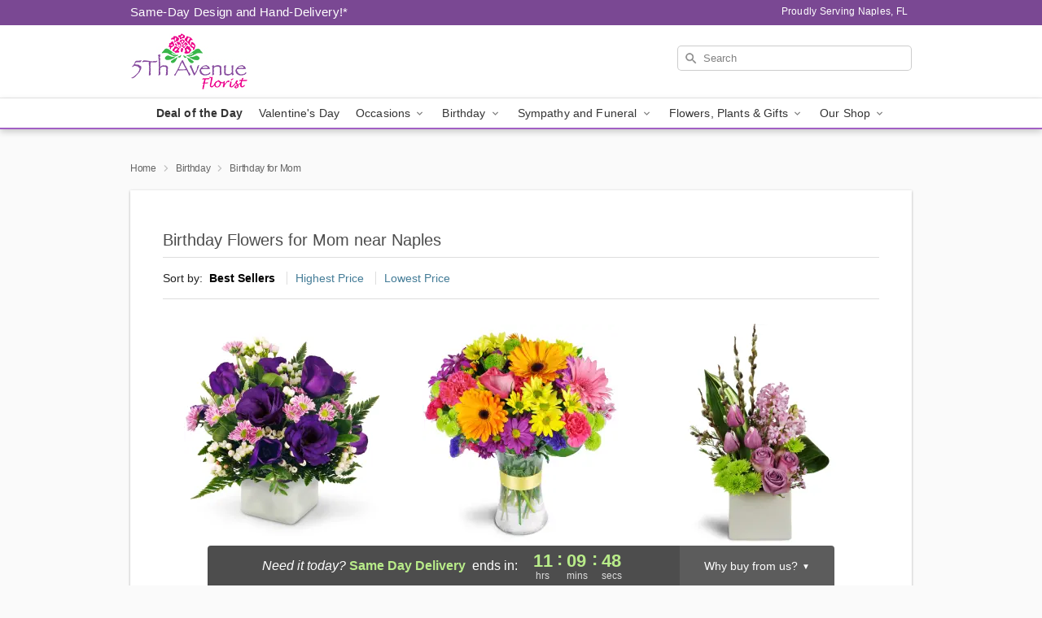

--- FILE ---
content_type: text/html; charset=UTF-8
request_url: https://www.naplesflowershop.net/birthday-for-mom
body_size: 19582
content:
<!DOCTYPE html>
<html lang="en">

<head>
  <meta charset="UTF-8">
<meta name="msvalidate.01" content="" />
<meta name="verify-v1" content="1_m61qEdYvP8IdKFX8Hws4vj99En-T6JAq9yIYmnksM" />
<meta name="google-site-verification" content="1_m61qEdYvP8IdKFX8Hws4vj99En-T6JAq9yIYmnksM" />
<meta name="y_key" content="" />
<meta http-equiv="X-UA-Compatible" content="IE=edge" />
<meta http-equiv="Cache-Control" content="max-age=86400" />
<meta name="description" content="Order birthday flower delivery for mom from 5th Ave Florist of Marco in Naples, FL. Same-day delivery for birthday flowers and gifts in Naples." />
<meta id="viewport" name="viewport" content="width=device-width, initial-scale=1">
<meta http-equiv="Content-Language" content="en-us" />  <link rel="preconnect" href="https://www.lovingly.com/" crossorigin> <link rel="dns-prefetch" href="https://www.lovingly.com/"><link rel="preconnect" href="https://res.cloudinary.com/" crossorigin> <link rel="dns-prefetch" href="https://res.cloudinary.com/"><link rel="preconnect" href="https://www.google.com/" crossorigin> <link rel="dns-prefetch" href="https://www.google.com/"><link rel="preconnect" href="https://fonts.gstatic.com/" crossorigin> <link rel="dns-prefetch" href="https://fonts.gstatic.com/"><link rel="preconnect" href="https://maps.google.com/" crossorigin> <link rel="dns-prefetch" href="https://maps.google.com/"><link rel="preconnect" href="https://ajax.googleapis.com/" crossorigin> <link rel="dns-prefetch" href="https://ajax.googleapis.com/"><link rel="preconnect" href="https://fonts.gstatic.com/" crossorigin> <link rel="dns-prefetch" href="https://fonts.gstatic.com/">
  
  <meta property="og:url" content="https://www.naplesflowershop.net/birthday-for-mom" />
<meta property="og:type" content="website" />
<meta property="og:title" content="Birthday Flowers for Mom in Naples, FL - 5th Ave Florist of Marco" />
<meta property="og:description" content="Order birthday flower delivery for mom from 5th Ave Florist of Marco in Naples, FL. Same-day delivery for birthday flowers and gifts in Naples." />
 
<meta property="og:image" content="http://res.cloudinary.com/ufn/image/upload/f_auto,q_auto,fl_progressive,w_375,h_264/ValentinesDay_BloomingwithLove_h-120_size-375_lang-EN_hmdrhj" />

<meta property="og:image:secure_url" content="https://res.cloudinary.com/ufn/image/upload/f_auto,q_auto,fl_progressive,w_375,h_264/ValentinesDay_BloomingwithLove_h-120_size-375_lang-EN_hmdrhj" />


<!-- Twitter cards -->

<meta name="twitter:card" content="summary_large_image">
<meta name="twitter:site" content="https://www.naplesflowershop.net/birthday-for-mom">
<meta name="twitter:creator" content="">
<meta name="twitter:title" content="Birthday Flowers for Mom in Naples, FL - 5th Ave Florist of Marco">
<meta name="twitter:description" content="Order birthday flower delivery for mom from 5th Ave Florist of Marco in Naples, FL. Same-day delivery for birthday flowers and gifts in Naples.">
<meta name="twitter:image" content="ValentinesDay_BloomingwithLove_h-120_size-375_lang-EN_hmdrhjValentinesDay_BloomingwithLove_h-120_size-375_lang-EN_hmdrhj">
  
    <link rel="canonical" href="https://www.naplesflowershop.net/birthday-for-mom" />

  <!-- secure Fav and touch icons -->
<link rel="apple-touch-icon" sizes="57x57" href="https://res.cloudinary.com/ufn/image/upload/c_pad,h_57,w_57,fl_progressive,f_auto,q_auto/v1654277644/lovingly-logos/lovingly-favicon.ico">
<link rel="apple-touch-icon" sizes="114x114" href="https://res.cloudinary.com/ufn/image/upload/c_pad,h_114,w_114,fl_progressive,f_auto,q_auto/v1654277644/lovingly-logos/lovingly-favicon.ico">
<link rel="apple-touch-icon" sizes="72x72" href="https://res.cloudinary.com/ufn/image/upload/c_pad,h_72,w_72,fl_progressive,f_auto,q_auto/v1654277644/lovingly-logos/lovingly-favicon.ico">
<link rel="apple-touch-icon-precomposed" href="https://res.cloudinary.com/ufn/image/upload/c_pad,h_57,w_57,fl_progressive,f_auto,q_auto/v1654277644/lovingly-logos/lovingly-favicon.ico">
<link rel="shortcut icon" href="https://res.cloudinary.com/ufn/image/upload/c_scale,h_15,w_15,fl_progressive,f_auto,q_auto/v1654277644/lovingly-logos/lovingly-favicon.ico">

  <title>
    Birthday Flowers for Mom in Naples, FL - 5th Ave Florist of Marco  </title>

    <script>
  window.storeCurrency = 'USD';
  </script>

    

<script>


var jsdata = {"gtm_code":"GTM-PTBBP8FF","site_identifier":"www.naplesflowershop.net","site_ga4_id":"G-VVS32J75DD"};

// Initialize the data layer with site identifier and optional GA4/AdWords IDs
window.dataLayer = window.dataLayer || [];
var dataLayerInit = {
  'site_identifier': jsdata.site_identifier
};

// Add GA4 ID if available
if (jsdata.site_ga4_id) {
  dataLayerInit['site_ga4_id'] = jsdata.site_ga4_id;
}

// Add AdWords conversion ID if available
if (jsdata.site_adwords_id) {
  dataLayerInit['site_adwords_id'] = jsdata.site_adwords_id;
}

window.dataLayer.push(dataLayerInit);

// Google Tag Manager
(function(w,d,s,l,i){w[l]=w[l]||[];w[l].push({'gtm.start':
new Date().getTime(),event:'gtm.js'});var f=d.getElementsByTagName(s)[0],
j=d.createElement(s),dl=l!='dataLayer'?'&l='+l:'';j.async=true;j.src=
'https://gtm.lovingly.com/gtm.js?id='+i+dl;f.parentNode.insertBefore(j,f);
})(window,document,'script','dataLayer',jsdata.gtm_code);
// End Google Tag Manager

</script>
  <link rel='stylesheet' href='/css/theme/gambit/gambit_category.css?v=1768514404'></link><link rel='preload' href='/css/theme/gambit/gambit_master.css?v=1768514404' as='style' onload='this.onload=null;this.rel="stylesheet"'></link><link rel='preload' href='/css/theme/gambit/gambit_skin_white_violet.css?v=1768514404' as='style' onload='this.onload=null;this.rel="stylesheet"'></link>
  
    <script type="application/ld+json">
{
    "@context": "https://schema.org",
    "@type": "Florist",
    "@id": "https://www.naplesflowershop.net#business",
    "name": "5th Ave Florist of Marco",
    "url": "https://www.naplesflowershop.net",
    "legalName": "Island Flower INC",
    "description": "Order birthday flower delivery for mom from 5th Ave Florist of Marco in Naples, FL. Same-day delivery for birthday flowers and gifts in Naples.",
    "logo": "https://res.cloudinary.com/ufn/image/upload/v1487872697/5thAveFlorist-logo_mrmjck.jpg",
    "image": [
        "https://res.cloudinary.com/ufn/image/upload/v1487123135/thor_splash/spring/Spring_Mobile.jpg"
    ],
    "priceRange": "$$",
    "telephone": "+12396420300",
    "email": "wecare@naplesflowershop.net",
    "currenciesAccepted": "USD",
    "acceptedPaymentMethod": [
        "Cash",
        "CreditCard"
    ],
    "address": {
        "@type": "PostalAddress",
        "streetAddress": "6050 Collier Blvd, #129",
        "addressLocality": "Naples",
        "addressRegion": "FL",
        "postalCode": "34114",
        "addressCountry": "US"
    },
    "geo": {
        "@type": "GeoCoordinates",
        "latitude": 26.04318,
        "longitude": -81.699106
    },
    "hasMap": "https://www.google.com/maps/dir/?api=1\u0026destination=26.04318000,-81.69910600\u0026travelmode=driving",
    "openingHours": [
        "Mo 10:00:00-16:00:00",
        "Tu 10:00:00-16:00:00",
        "We 10:00:00-16:00:00",
        "Th 10:00:00-16:00:00",
        "Fr 10:00:00-16:00:00",
        "Sa 10:00:00-14:00:00"
    ],
    "sameAs": [
        "https://www.google.com/maps?cid=16563521930138028584\u0026_ga=2.199633454.1482049790.1539382257-2106337347.1535485067",
        "https://www.facebook.com/5thAvenueFlorist/",
        "https://www.instagram.com/5thavefloristofmarco/"
    ],
    "contactPoint": {
        "@type": "ContactPoint",
        "contactType": "customer service",
        "telephone": "+12396420300",
        "email": "wecare@naplesflowershop.net",
        "areaServed": "Naples FL",
        "availableLanguage": [
            "English"
        ]
    },
    "areaServed": {
        "@type": "AdministrativeArea",
        "name": "Naples, FL"
    },
    "makesOffer": [
        {
            "@type": "Offer",
            "name": "Florist\u0027s Choice Daily Deal",
            "price": "44.95",
            "priceCurrency": "USD",
            "availability": "https://schema.org/InStock",
            "url": "https://www.naplesflowershop.net/flowers/florists-choice-daily-deal"
        },
        {
            "@type": "Offer",
            "name": "Same-Day Flower Delivery Service",
            "price": "12.50",
            "priceCurrency": "USD",
            "availability": "https://schema.org/InStock",
            "url": "https://www.naplesflowershop.net/delivery-policy"
        }
    ]
}
</script>

  
</head>

<body class="body
       is-gray-background        white-skin">
    
<!-- Google Tag Manager (noscript) -->
<noscript><iframe src="https://gtm.lovingly.com/ns.html?id=GTM-PTBBP8FF"
height="0" width="0" style="display:none;visibility:hidden"></iframe></noscript>
<!-- End Google Tag Manager (noscript) -->

  <a class="main-content-link" href="#maincontent">Skip to main content</a>

  <div id="covidModal" role="dialog" aria-label="Covid-19 Modal" class="reveal-modal animated medium covid-modal" data-reveal>

  <p>For our<strong> freshest, most beautiful blooms, please shop our <a href="/flowers/florists-choice-daily-deal" title="Deal of the Day">Florist’s Choice</a> options,</strong> as we may be experiencing
      delays in receiving shipments of certain flower types.
  </p>

  <p>Please note that for all other orders, we may need to replace stems so we can deliver the freshest bouquet possible, and we may have to use a different vase.</p>

  <p>We promise to always deliver a  <strong>fresh, beautiful, and completely one-of-a-kind gift</strong> of the same or greater value as what you selected.<p>

  <p>Deliveries may also be impacted by COVID-19 restrictions. Rest assured that we are taking all recommended precautions to ensure customer satisfaction and safety.
    <br>
    <br>
    Delivery impacts may include:</p>
  <ul>
    <li>Restricted deliveries to hospitals or nursing homes </li>
    <li>Restricted deliveries to office buildings </li>
    <li>Restricted access to certain regional areas</li>
  </ul>

  <p>In addition, we may be using “no contact” delivery procedures. After confirming that the
    recipient is available to accept, their gift will be left at the door and the delivery driver will step back a
    safe distance to ensure they receive their gift.</p>

  <p>Please see our <a href="/about-us" aria-label="About Us">About Us</a> page for more details. We appreciate
        your understanding and support!</p>

  <a class="close-reveal-modal" aria-label="Close Covid-19 modal" tabindex="0" role="button">&#215;</a>

</div>

<div id="deliveryLaterModal" role="dialog" aria-label="Delivery Later Modal" aria-modal="true" class="reveal-modal animated medium covid-modal delivery-later-modal" data-reveal>

  <img class="delivery-later-modal__logo b-lazy" src="[data-uri]" data-src="https://res.cloudinary.com/ufn/image/upload/v1586371085/gift-now-logo_xqjmjz.svg" alt="Gift Now, Deliver Later logo">

  <div id="delivery-later-title" class="delivery-later-modal-title">Gift Now, Deliver Later</div>

  <p class="delivery-later-modal-subtitle">With <strong>Gift Now, Deliver Later</strong>, you'll send smiles twice! Here's how:</p>
  <img class="delivery-later-modal__small-image b-lazy" src="[data-uri]" data-src="https://res.cloudinary.com/ufn/image/upload/v1675263741/gift-card_yjh09i.svg" alt="Gift Card Logo">
  <p class="delivery-later-modal__instructions-copy">SMILE 1
  </p>
  <p>When you complete your purchase, your lucky recipient will instantly receive a surprise email that includes your card message and a picture of the flowers you chose.</p>
  <img class="delivery-later-modal__small-image b-lazy" src="[data-uri]" data-src="https://res.cloudinary.com/ufn/image/upload/v1675263852/Flowers_gsren6.svg" alt="Flowers logo">
  <p class="delivery-later-modal__instructions-copy">SMILE 2</p>

  <p>As soon as possible (usually within two weeks), we'll contact your recipient to schedule delivery of their gorgeous floral gift. Trust us, it'll be worth the wait! </p>

  <a class="close-reveal-modal" aria-label="Close Gift Now, Deliver Later modal" tabindex="0" role="button">&#215;</a>

</div>

<div id="alcoholModal" role="dialog" aria-label="Alcohol Modal" aria-modal="true" class="reveal-modal animated medium covid-modal" data-reveal>

  <p id="alcohol-modal-title"><strong>Wine for every occasion</strong></p>

  <p>We offer a wide-selection of premium wines to perfectly pair with your floral gift.</p>

  <p>Ordering a bottle (or two!) from our site is easy. Just make sure that:</p>
  <ul>
    <li>You're 21 or older</li>
    <li>The person picking up or receiving the delivery is 21 or older</li>
  </ul>

  <a class="close-reveal-modal" aria-label="Close alcohol modal" tabindex="0" role="button">&#215;</a>

</div>      <!-- Hidden trigger link for the modal -->
    <a href="#" data-reveal-id="coupon-modal" style="display: none;">Open Coupon Details</a>

    <div id="coupon-modal" class="reveal-modal animated small" data-reveal role="dialog" aria-label="coupon-modal-title" aria-modal="true">
        <div class="coupon-modal-content">
            <div class="coupon-modal-close">
                <div class="close-icon">
                    <a class="close-reveal-modal" aria-label="Close modal" tabindex="0" role="button">&#215;</a>
                </div>
            </div>
            <div class="coupon-modal-text">
                <p id="coupon-modal-title" class="banner-modal-content"></p>
            </div>
        </div>
    </div>

    <script>
        window.couponData = [];
    </script>

 
  
  
    <header id="stickyHeader">
            <div class="header__top-banner theme__background-color--dark">
        <div class="row">

          <div class="sticky__content">

            <!-- Sticky content -->
            <div class="sticky__store-name">
              <a class="JSVAR__lovingly-exclusive-override-slug" href="/" title="5th Ave Florist of Marco - Naples Flower Delivery" notranslate>
                5th Ave Florist of Marco              </a>
            </div>
            <div class="sticky__assurance">100% Florist-Designed and Hand-Delivered!</div>

          </div>

          <div class="header__text-container">
            <!-- Non-sticky content -->
            <div class="header__established">
              <a class="JSVAR__lovingly-exclusive-override-slug" href="/delivery-policy#:~:text=Same%20Day%20Delivery,-%3A" aria-label="Delivery Policy" title="Same-Day Design and Hand-Delivery!" target="_blank">
                Same-Day Design and Hand-Delivery!*
              </a>
            </div>

            <div class="header__phone-address">
                              <span id="proudly_serving" style="margin-right: 5px;"> 
                  Proudly Serving Naples, FL                                  </span>
                          </div>
          </div>

        </div>

      </div>

      <div class="header__solid-skin-container">

        <div class="row header__container">

          <div class="header">

            <!-- Left column -->
<div class="hide-for-small header__logo-container ieLogoContainer">

  <div>

    <a href="/" aria-label="5th Ave Florist of Marco" class="JSVAR__lovingly-exclusive-override-slug header__logo-image-container header__logo-text" id="fittext1" title="5th Ave Florist of Marco - Naples Flower Delivery">

      <figure><img loading="eager" alt="Flower delivery in Naples FL image" src="https://res.cloudinary.com/ufn/image/upload/c_pad,f_auto,q_auto,fl_progressive/5thAveFlorist-logo_mrmjck" /><figcaption>5th Ave Florist of Marco - Flower Delivery in Naples, FL</figcaption></figure>
    </a>
  </div>

</div>
            <!-- Center column -->
<div class="hide-for-small free-delivery__container ">

  
    &nbsp;
  
</div>

            <!-- Right column -->
            <div class="hide-for-small header__right-column logo_vert_align header__no-free-delivery">

              <!-- Search Bar -->
<div class="search__container ">
  
  <form action="/categories/searchProds" role="search" class="search-form" id="search-form-desktop" method="get" accept-charset="utf-8">
  <input name="sr" class="search-field search-input left" aria-label="Search" placeholder="Search" id="search-input-gambit-desktop" type="text"/>
  <input type="hidden" name="s_en" id="search-endesktop"/>
  <input class="hide" aria-hidden="1" type="submit" value="Submit Search Form"/>
  <label class="placeholder-label" id="search-placeholder-fallback-desktop">Search</label>

</form>
</div><!--/search__container-->

            </div>

          </div>

        </div>

      </div>

      <!-- NAVIGATION -->
      
<section class="mobile-navigation-bar" id="mobile-navigation-bar">
  <div class="mobile-navigation-bar__toggle hide-mobile-nav">
    <div id="toggle-nav" class="hamburger hamburger--squeeze js-hamburger">
      <div class="hamburger-box">
        <div class="hamburger-inner"></div>
      </div>
    </div>
  </div>
  <div class="mobile-navigation-bar__name hide-mobile-nav">
    <a class="JSVAR__lovingly-exclusive-override-slug" title="5th Ave Florist of Marco" href="/">
      5th Ave Florist of Marco    </a>
  </div>
  <div class="mobile-navigation-bar__right-section hide-mobile-nav">
    <button id="searchIcon" type="submit" alt="Open search input">
    <img width="19" height="19" alt="search glass icon"
        src="https://res.cloudinary.com/ufn/image/upload/w_19,h_19,f_auto,q_auto/v1472224554/storefront_assets/search.png" />
</button>
    <!-- Back button : id backNext -->
<div class="back-next-button__container" id="backNext">
    <button type="button" role="button"  class="back-next-button" id="navBackButton">
        <img height="auto" src="https://res.cloudinary.com/ufn/image/upload/v1570470309/arrow_upward-24px_gjozgt.svg"
            alt="Back arrow" />
    </button>
</div>  </div>

  <div id="mobileSearchContainer" class="search-form__container hide-mobile-nav">
    <!-- Search Bar -->
<div class="search__container ">
  
  <form action="/categories/searchProds" role="search" class="search-form" id="search-form-mobile" method="get" accept-charset="utf-8">
  <input name="sr" class="search-field search-input left" aria-label="Search" placeholder="Search" id="search-input-gambit-mobile" type="text"/>
  <input type="hidden" name="s_en" id="search-enmobile"/>
  <input class="hide" aria-hidden="1" type="submit" value="Submit Search Form"/>
  <label class="placeholder-label" id="search-placeholder-fallback-mobile">Search</label>

</form>
</div><!--/search__container-->
  </div>

  <div class="mobile-navigation__side-list hide-mobile-nav" id="mobile-nav-sidebar">
    <ul>
      <li class="sr-only">Nav Menu</li>
    </ul>
  </div>

  <div role="navigation" id="mobile-nav-content" class="mobile-navigation__main-list hide-mobile-nav">
    <ul>
      <!-- DEAL OF THE DAY -->
      <li class="mobile-navigation__list-item promoted-product-link">
        <a href="/flowers/florists-choice-daily-deal" title="View Deal of the Day Product" class="mobile-navigation__deal-link JSVAR__lovingly-exclusive-override-slug" aria-label="Deal of the Day">Deal of the Day</a>      </li>

      <!-- FEATURED CATEGORY -->
                      <li class="mobile-navigation__list-item">
          <a href="/valentines-day" class="">Valentine's Day</a>        </li>
      
            
      <li class="mobile-navigation__list-item mobile-navigation__has-dropdown">
        <button type="button" role="button" aria-haspopup="true" aria-expanded="false" class="mobile-navigation__dropdown-button"
          data-ul="occasions">Occasions          <svg role="presentation" class="right-carat" xmlns="http://www.w3.org/2000/svg" width="24" height="24" viewBox="0 0 24 24">
            <path data-name="Path 731" d="M8.59,16.59,13.17,12,8.59,7.41,10,6l6,6-6,6Z" fill="#000" ></path>
            <path data-name="Path 732" d="M0,0H24V24H0Z" fill="none" ></path>
          </svg>
        </button>
        <ul id="occasions">
          
<ul class="navigation__dropdown-list split-column"><li><a href="/valentines-day" title="Visit the Valentine's Day category" class="">Valentine's Day</a></li><li><a href="/winter" title="Visit the Winter category" class="">Winter</a></li><li><a href="/birthday" title="Visit the Birthday category" class="">Birthday</a></li><li><a href="/sympathy-and-funeral" title="Visit the Sympathy and Funeral category" class="">Sympathy and Funeral</a></li><li><a href="/any-occasion" title="Visit the Any Occasion category" class="">Any Occasion</a></li><li><a href="/love-and-romance" title="Visit the Love and Romance category" class="">Love and Romance</a></li><li><a href="/thinking-of-you" title="Visit the Thinking of You category" class="">Thinking of You</a></li><li><a href="/im-sorry-flowers" title="Visit the I'm Sorry Flowers category" class="">I'm Sorry Flowers</a></li><li><a href="/new-baby" title="Visit the New Baby category" class="">New Baby</a></li><li><a href="/get-well" title="Visit the Get Well category" class="">Get Well</a></li><li><a href="/anniversary" title="Visit the Anniversary category" class="">Anniversary</a></li><li><a href="/just-because" title="Visit the Just Because category" class="">Just Because</a></li><li><a href="/thank-you" title="Visit the Thank You category" class="">Thank You</a></li><li><a href="/congratulations" title="Visit the Congratulations category" class="">Congratulations</a></li><li><a href="/business-gifting" title="Visit the Business Gifting category" class="">Business Gifting</a></li></ul>
        </ul>
      </li>
            
      <li class="mobile-navigation__list-item mobile-navigation__has-dropdown">
        <button type="button" role="button" aria-haspopup="true" aria-expanded="false" class="mobile-navigation__dropdown-button"
          data-ul="birthday">Birthday          <svg role="presentation" class="right-carat" xmlns="http://www.w3.org/2000/svg" width="24" height="24" viewBox="0 0 24 24">
            <path data-name="Path 731" d="M8.59,16.59,13.17,12,8.59,7.41,10,6l6,6-6,6Z" fill="#000" ></path>
            <path data-name="Path 732" d="M0,0H24V24H0Z" fill="none" ></path>
          </svg>
        </button>
        <ul id="birthday">
          
<ul class="navigation__dropdown-list "><li><a href="/birthday" title="Visit the All Birthday category" class="">All Birthday</a></li><li><a href="/birthday-for-friend" title="Visit the Birthday for Friend category" class="">Birthday for Friend</a></li><li><a href="/birthday-for-her" title="Visit the Birthday for Her category" class="">Birthday for Her</a></li><li><a href="/birthday-for-mom" title="Visit the Birthday for Mom category" class="">Birthday for Mom</a></li><li><a href="/birthday-for-colleague" title="Visit the Birthday for Colleague category" class="">Birthday for Colleague</a></li><li><a href="/birthday-gift-baskets" title="Visit the Birthday Gift Baskets category" class="">Birthday Gift Baskets</a></li><li><a href="/birthday-for-him" title="Visit the Birthday for Him category" class="">Birthday for Him</a></li></ul>
        </ul>
      </li>
            
      <li class="mobile-navigation__list-item mobile-navigation__has-dropdown">
        <button type="button" role="button" aria-haspopup="true" aria-expanded="false" class="mobile-navigation__dropdown-button"
          data-ul="sympathy_and_funeral">Sympathy and Funeral          <svg role="presentation" class="right-carat" xmlns="http://www.w3.org/2000/svg" width="24" height="24" viewBox="0 0 24 24">
            <path data-name="Path 731" d="M8.59,16.59,13.17,12,8.59,7.41,10,6l6,6-6,6Z" fill="#000" ></path>
            <path data-name="Path 732" d="M0,0H24V24H0Z" fill="none" ></path>
          </svg>
        </button>
        <ul id="sympathy_and_funeral">
          
<ul class="navigation__dropdown-list split-column"><li><a href="/sympathy-and-funeral" title="Visit the All Sympathy and Funeral category" class="">All Sympathy and Funeral</a></li><li><a href="/funeral-sprays-and-wreaths" title="Visit the Funeral Sprays and Wreaths category" class="">Funeral Sprays and Wreaths</a></li><li><a href="/funeral-service-flowers" title="Visit the Funeral Service Flowers category" class="">Funeral Service Flowers</a></li><li><a href="/sympathy-for-home-or-office" title="Visit the Sympathy for Home or Office category" class="">Sympathy for Home or Office</a></li><li><a href="/sympathy-plants" title="Visit the Sympathy Plants category" class="">Sympathy Plants</a></li><li><a href="/loss-of-a-pet" title="Visit the Loss of a Pet category" class="">Loss of a Pet</a></li></ul>
        </ul>
      </li>
            
      <li class="mobile-navigation__list-item mobile-navigation__has-dropdown">
        <button type="button" role="button" aria-haspopup="true" aria-expanded="false" class="mobile-navigation__dropdown-button"
          data-ul="flowers__plants___gifts">Flowers, Plants & Gifts          <svg role="presentation" class="right-carat" xmlns="http://www.w3.org/2000/svg" width="24" height="24" viewBox="0 0 24 24">
            <path data-name="Path 731" d="M8.59,16.59,13.17,12,8.59,7.41,10,6l6,6-6,6Z" fill="#000" ></path>
            <path data-name="Path 732" d="M0,0H24V24H0Z" fill="none" ></path>
          </svg>
        </button>
        <ul id="flowers__plants___gifts">
          
<ul class="navigation__dropdown-list triple-column"><li class="navigation__subnav-list"><div class="navigation__dropdown-title">Flower Type</div><ul class="navigation__dropdown-list"><li><a href="/tulips" title="Visit the Tulips category" class="">Tulips</a></li><li><a href="/sunflowers" title="Visit the Sunflowers category" class="">Sunflowers</a></li><li><a href="/orchids" title="Visit the Orchids category" class="">Orchids</a></li><li><a href="/lilies" title="Visit the Lilies category" class="">Lilies</a></li><li><a href="/roses" title="Visit the Roses category" class="">Roses</a></li></ul></li><li class="navigation__subnav-list"><div class="navigation__dropdown-title">Plants</div><ul class="navigation__dropdown-list"><li><a href="/green-plants" title="Visit the Green Plants category" class="">Green Plants</a></li><li><a href="/blooming-plants" title="Visit the Blooming Plants category" class="">Blooming Plants</a></li><li><a href="/orchid-plants" title="Visit the Orchid Plants category" class="">Orchid Plants</a></li></ul></li><li class="navigation__subnav-list"><div class="navigation__dropdown-title">Color</div><ul class="navigation__dropdown-list"><li><a href="/purple" title="Visit the Purple category" class="">Purple</a></li><li><a href="/pink" title="Visit the Pink category" class="">Pink</a></li><li><a href="/mixed" title="Visit the Mixed category" class="">Mixed</a></li><li><a href="/yellow" title="Visit the Yellow category" class="">Yellow</a></li><li><a href="/white" title="Visit the White category" class="">White</a></li><li><a href="/green" title="Visit the Green category" class="">Green</a></li><li><a href="/orange" title="Visit the Orange category" class="">Orange</a></li><li><a href="/red" title="Visit the Red category" class="">Red</a></li><li><a href="/blue" title="Visit the Blue category" class="">Blue</a></li></ul></li><li class="navigation__subnav-list"><div class="navigation__dropdown-title">Collections</div><ul class="navigation__dropdown-list"><li><a href="/premium-collection" title="Visit the Premium Collection category" class="">Premium Collection</a></li><li><a href="/gift-baskets" title="Visit the Gift Baskets category" class="">Gift Baskets</a></li><li><a href="/modern" title="Visit the Modern category" class="">Modern</a></li></ul></li><li class="navigation__subnav-list"><div class="navigation__dropdown-title">By Price</div><ul class="navigation__dropdown-list"><li><a href="/flowers-under-50" title="Visit the Flowers Under $50 category" class="">Flowers Under $50</a></li><li><a href="/flowers-50-to-60" title="Visit the Flowers $50 to $60 category" class="">Flowers $50 to $60</a></li><li><a href="/flowers-60-to-80" title="Visit the Flowers $60 to $80 category" class="">Flowers $60 to $80</a></li><li><a href="/flowers-over-80" title="Visit the Flowers Over $80 category" class="">Flowers Over $80</a></li></ul></li></ul>
        </ul>
      </li>
      
      <li class="mobile-navigation__list-item mobile-navigation__has-dropdown">
        <button type="button" role="button" aria-haspopup="true" aria-expanded="false" data-ul="our-shop" class="mobile-navigation__dropdown-button" title="Learn more about our shop">
          OUR SHOP
          <svg role="presentation" class="right-carat" xmlns="http://www.w3.org/2000/svg" width="24" height="24" viewBox="0 0 24 24">
            <path id="Path_731" data-name="Path 731" d="M8.59,16.59,13.17,12,8.59,7.41,10,6l6,6-6,6Z" fill="#000" />
            <path id="Path_732" data-name="Path 732" d="M0,0H24V24H0Z" fill="none" />
          </svg>
        </button>
        <ul id="our-shop">
          <li><a title="Visit Delivery Policy" href="/delivery-policy">Delivery Policy</a></li>          <li>
            <a href="/about-us">About Us</a>          </li>
          
                      <div class="navigation__dropdown-title">Flower Delivery</div>
            <ul class="navigation__dropdown-list">
              <li><a title="Flower Delivery in Naples, FL" aria-label="Flower Delivery in Naples, FL" href="/">Naples, FL</a></li>            </ul>
                    
        </ul>
      </li>

    </ul>
  </div>

  <!-- Mobile View -->
<div role="timer" class="countdown-timer__mobile show-for-small hide-force" id="countdownTimerv2ContainerMobile">
      <div class="inner">

      <strong>
                <span id="deliveryDayTextMobile"></span>
      </strong>

      <div class="right-side-timer">
        <span class="small">&nbsp;Ends in:&nbsp;</span>
        <div id="countdownTimerv2Mobile" class="timer-mobile" notranslate></div>
      </div>
    </div>

    </div>
</section>
<nav role="navigation" class="navigation theme__border-color--medium"
  id="topbar">
  <ul class="navigation__main-list">

    <!-- DEAL OF THE DAY -->
    <li class="navigation__main-link no-dropdown promoted-product-link">
      <strong>
        <a href="/flowers/florists-choice-daily-deal" title="View Deal of the Day Product" class="navigation__main-link-item JSVAR__lovingly-exclusive-override-slug" aria-label="Deal of the Day">Deal of the Day</a>      </strong>
    </li>

    <!-- FEATURED CATEGORY -->
                  <li class="navigation__main-link no-dropdown">
          <a href="/valentines-day" class="navigation__main-link-item ">Valentine's Day</a>        </li>
    
          
      <!-- Inject Sympathy Funeral category into this place -->
                                  <!-- <li class="navigation__main-link no-dropdown"> -->
                      <!-- </li> -->
              
      <li class="navigation__main-link navigation__has-dropdown">
        <button type="button" role="button" aria-haspopup="true" aria-expanded="false" class="navigation__main-link-item">Occasions <img
            class="b-lazy carat" src=[data-uri]
            data-src="https://res.cloudinary.com/ufn/image/upload/v1571166165/down-carat_lpniwv"
            alt="Dropdown down carat" /></button>
        <div class="navigation__dropdown">
          <div class="navigation__dropdown-content">
            <div class="navigation__dropdown-list-wrapper">
              <div class="navigation__dropdown-title">Occasions</div>
              
<ul class="navigation__dropdown-list split-column"><li><a href="/valentines-day" title="Visit the Valentine's Day category" class="">Valentine's Day</a></li><li><a href="/winter" title="Visit the Winter category" class="">Winter</a></li><li><a href="/birthday" title="Visit the Birthday category" class="">Birthday</a></li><li><a href="/sympathy-and-funeral" title="Visit the Sympathy and Funeral category" class="">Sympathy and Funeral</a></li><li><a href="/any-occasion" title="Visit the Any Occasion category" class="">Any Occasion</a></li><li><a href="/love-and-romance" title="Visit the Love and Romance category" class="">Love and Romance</a></li><li><a href="/thinking-of-you" title="Visit the Thinking of You category" class="">Thinking of You</a></li><li><a href="/im-sorry-flowers" title="Visit the I'm Sorry Flowers category" class="">I'm Sorry Flowers</a></li><li><a href="/new-baby" title="Visit the New Baby category" class="">New Baby</a></li><li><a href="/get-well" title="Visit the Get Well category" class="">Get Well</a></li><li><a href="/anniversary" title="Visit the Anniversary category" class="">Anniversary</a></li><li><a href="/just-because" title="Visit the Just Because category" class="">Just Because</a></li><li><a href="/thank-you" title="Visit the Thank You category" class="">Thank You</a></li><li><a href="/congratulations" title="Visit the Congratulations category" class="">Congratulations</a></li><li><a href="/business-gifting" title="Visit the Business Gifting category" class="">Business Gifting</a></li></ul>            </div>
            <div class="navigation__dropdown-divider"></div>
            <div class="navigation__dropdown-promo">
              <a href="/flowers/florists-choice-daily-deal" class="navigation__dropdown-promo-link" aria-label="Deal of the Day"><img alt="Your expert designer will create a unique hand-crafted arrangement." width="304" height="140" src="https://res.cloudinary.com/ufn/image/upload/f_auto,q_auto,fl_progressive,w_304,h_140/Covid-Desktop-Nav-Banner_ynp9ab"></a>            </div>
          </div>
        </div>
      </li>
          
      <!-- Inject Sympathy Funeral category into this place -->
                                  <!-- <li class="navigation__main-link no-dropdown"> -->
                      <!-- </li> -->
              
      <li class="navigation__main-link navigation__has-dropdown">
        <button type="button" role="button" aria-haspopup="true" aria-expanded="false" class="navigation__main-link-item">Birthday <img
            class="b-lazy carat" src=[data-uri]
            data-src="https://res.cloudinary.com/ufn/image/upload/v1571166165/down-carat_lpniwv"
            alt="Dropdown down carat" /></button>
        <div class="navigation__dropdown">
          <div class="navigation__dropdown-content">
            <div class="navigation__dropdown-list-wrapper">
              <div class="navigation__dropdown-title">Birthday</div>
              
<ul class="navigation__dropdown-list split-column"><li><a href="/birthday" title="Visit the All Birthday category" class="">All Birthday</a></li><li><a href="/birthday-for-friend" title="Visit the Birthday for Friend category" class="">Birthday for Friend</a></li><li><a href="/birthday-for-her" title="Visit the Birthday for Her category" class="">Birthday for Her</a></li><li><a href="/birthday-for-mom" title="Visit the Birthday for Mom category" class="">Birthday for Mom</a></li><li><a href="/birthday-for-colleague" title="Visit the Birthday for Colleague category" class="">Birthday for Colleague</a></li><li><a href="/birthday-gift-baskets" title="Visit the Birthday Gift Baskets category" class="">Birthday Gift Baskets</a></li><li><a href="/birthday-for-him" title="Visit the Birthday for Him category" class="">Birthday for Him</a></li></ul>            </div>
            <div class="navigation__dropdown-divider"></div>
            <div class="navigation__dropdown-promo">
              <a href="/flowers/florists-choice-daily-deal" class="navigation__dropdown-promo-link" aria-label="Deal of the Day"><img alt="Your expert designer will create a unique hand-crafted arrangement." width="304" height="140" src="https://res.cloudinary.com/ufn/image/upload/f_auto,q_auto,fl_progressive,w_304,h_140/Covid-Desktop-Nav-Banner_ynp9ab"></a>            </div>
          </div>
        </div>
      </li>
          
      <!-- Inject Sympathy Funeral category into this place -->
                                  <!-- <li class="navigation__main-link no-dropdown"> -->
                      <!-- </li> -->
              
      <li class="navigation__main-link navigation__has-dropdown">
        <button type="button" role="button" aria-haspopup="true" aria-expanded="false" class="navigation__main-link-item">Sympathy and Funeral <img
            class="b-lazy carat" src=[data-uri]
            data-src="https://res.cloudinary.com/ufn/image/upload/v1571166165/down-carat_lpniwv"
            alt="Dropdown down carat" /></button>
        <div class="navigation__dropdown">
          <div class="navigation__dropdown-content">
            <div class="navigation__dropdown-list-wrapper">
              <div class="navigation__dropdown-title">Sympathy and Funeral</div>
              
<ul class="navigation__dropdown-list split-column"><li><a href="/sympathy-and-funeral" title="Visit the All Sympathy and Funeral category" class="">All Sympathy and Funeral</a></li><li><a href="/funeral-sprays-and-wreaths" title="Visit the Funeral Sprays and Wreaths category" class="">Funeral Sprays and Wreaths</a></li><li><a href="/funeral-service-flowers" title="Visit the Funeral Service Flowers category" class="">Funeral Service Flowers</a></li><li><a href="/sympathy-for-home-or-office" title="Visit the Sympathy for Home or Office category" class="">Sympathy for Home or Office</a></li><li><a href="/sympathy-plants" title="Visit the Sympathy Plants category" class="">Sympathy Plants</a></li><li><a href="/loss-of-a-pet" title="Visit the Loss of a Pet category" class="">Loss of a Pet</a></li></ul>            </div>
            <div class="navigation__dropdown-divider"></div>
            <div class="navigation__dropdown-promo">
              <a href="/flowers/florists-choice-daily-deal" class="navigation__dropdown-promo-link" aria-label="Deal of the Day"><img alt="Your expert designer will create a unique hand-crafted arrangement." width="304" height="140" src="https://res.cloudinary.com/ufn/image/upload/f_auto,q_auto,fl_progressive,w_304,h_140/Covid-Desktop-Nav-Banner_ynp9ab"></a>            </div>
          </div>
        </div>
      </li>
          
      <!-- Inject Sympathy Funeral category into this place -->
                                  <!-- <li class="navigation__main-link no-dropdown"> -->
                      <!-- </li> -->
              
      <li class="navigation__main-link navigation__has-dropdown">
        <button type="button" role="button" aria-haspopup="true" aria-expanded="false" class="navigation__main-link-item">Flowers, Plants & Gifts <img
            class="b-lazy carat" src=[data-uri]
            data-src="https://res.cloudinary.com/ufn/image/upload/v1571166165/down-carat_lpniwv"
            alt="Dropdown down carat" /></button>
        <div class="navigation__dropdown">
          <div class="navigation__dropdown-content">
            <div class="navigation__dropdown-list-wrapper">
              <div class="navigation__dropdown-title"></div>
              
<ul class="navigation__dropdown-list triple-column"><li class="navigation__subnav-list"><div class="navigation__dropdown-title">Flower Type</div><ul class="navigation__dropdown-list"><li><a href="/tulips" title="Visit the Tulips category" class="">Tulips</a></li><li><a href="/sunflowers" title="Visit the Sunflowers category" class="">Sunflowers</a></li><li><a href="/orchids" title="Visit the Orchids category" class="">Orchids</a></li><li><a href="/lilies" title="Visit the Lilies category" class="">Lilies</a></li><li><a href="/roses" title="Visit the Roses category" class="">Roses</a></li></ul></li><li class="navigation__subnav-list"><div class="navigation__dropdown-title">Plants</div><ul class="navigation__dropdown-list"><li><a href="/green-plants" title="Visit the Green Plants category" class="">Green Plants</a></li><li><a href="/blooming-plants" title="Visit the Blooming Plants category" class="">Blooming Plants</a></li><li><a href="/orchid-plants" title="Visit the Orchid Plants category" class="">Orchid Plants</a></li></ul></li><li class="navigation__subnav-list"><div class="navigation__dropdown-title">Color</div><ul class="navigation__dropdown-list"><li><a href="/purple" title="Visit the Purple category" class="">Purple</a></li><li><a href="/pink" title="Visit the Pink category" class="">Pink</a></li><li><a href="/mixed" title="Visit the Mixed category" class="">Mixed</a></li><li><a href="/yellow" title="Visit the Yellow category" class="">Yellow</a></li><li><a href="/white" title="Visit the White category" class="">White</a></li><li><a href="/green" title="Visit the Green category" class="">Green</a></li><li><a href="/orange" title="Visit the Orange category" class="">Orange</a></li><li><a href="/red" title="Visit the Red category" class="">Red</a></li><li><a href="/blue" title="Visit the Blue category" class="">Blue</a></li></ul></li><li class="navigation__subnav-list"><div class="navigation__dropdown-title">Collections</div><ul class="navigation__dropdown-list"><li><a href="/premium-collection" title="Visit the Premium Collection category" class="">Premium Collection</a></li><li><a href="/gift-baskets" title="Visit the Gift Baskets category" class="">Gift Baskets</a></li><li><a href="/modern" title="Visit the Modern category" class="">Modern</a></li></ul></li><li class="navigation__subnav-list"><div class="navigation__dropdown-title">By Price</div><ul class="navigation__dropdown-list"><li><a href="/flowers-under-50" title="Visit the Flowers Under $50 category" class="">Flowers Under $50</a></li><li><a href="/flowers-50-to-60" title="Visit the Flowers $50 to $60 category" class="">Flowers $50 to $60</a></li><li><a href="/flowers-60-to-80" title="Visit the Flowers $60 to $80 category" class="">Flowers $60 to $80</a></li><li><a href="/flowers-over-80" title="Visit the Flowers Over $80 category" class="">Flowers Over $80</a></li></ul></li></ul>            </div>
            <div class="navigation__dropdown-divider"></div>
            <div class="navigation__dropdown-promo">
              <a href="/flowers/florists-choice-daily-deal" class="navigation__dropdown-promo-link" aria-label="Deal of the Day"><img alt="Your expert designer will create a unique hand-crafted arrangement." width="304" height="140" src="https://res.cloudinary.com/ufn/image/upload/f_auto,q_auto,fl_progressive,w_304,h_140/Covid-Desktop-Nav-Banner_ynp9ab"></a>            </div>
          </div>
        </div>
      </li>
    
    <li class="navigation__main-link navigation__has-dropdown navigation__cms-dropdown split-column">
      <button type="button" role="button" aria-haspopup="true" aria-expanded="false" class="navigation__main-link-item">Our Shop <img class="b-lazy carat"
          src=[data-uri]
          data-src="https://res.cloudinary.com/ufn/image/upload/v1571166165/down-carat_lpniwv"
          alt="Dropdown down carat" /></button>
      <div class="navigation__dropdown">
        <div class="navigation__dropdown-content geo-landing">
          <ul class="navigation__dropdown-list cms-column">
            <li>
              <a href="/about-us" title="About our shop">About Us</a>            </li>
            <li>
              <a href="/delivery-policy" aria-label="Delivery Policy">Delivery &amp; Substitution
                Policy</a>
            </li>
            <li>
              <a href="/flowers" aria-label="All Flowers & Gifts">All Flowers & Gifts</a>
            </li>
                      </ul>
                        <div class="navigation__dropdown-title geo-landing-locations">
                Flower Delivery
                <ul class="navigation__dropdown-list">
                <li><a title="Flower Delivery in Naples, FL" aria-label="Flower Delivery in Naples, FL" href="/">Naples, FL</a></li>                </ul>
              </div>
            
          <div class="navigation__dropdown-divider"></div>
          <div class="navigation__dropdown-promo">
            <a href="/flowers/florists-choice-daily-deal" class="navigation__dropdown-promo-link" aria-label="Deal of the Day"><img alt="Your expert designer will create a unique hand-crafted arrangement." width="304" height="140" src="https://res.cloudinary.com/ufn/image/upload/f_auto,q_auto,fl_progressive,w_304,h_140/Covid-Desktop-Nav-Banner_ynp9ab"></a>          </div>
        </div>
      </div>
    </li>

  </ul>

</nav>
    </header>
    <!-- End solid header container -->

          <!-- Desktop Version -->
<div role="timer" class="countdown-timer hide-for-small hide-force" id="countdownTimerv2ContainerDesktop">
  <div class="countdown-timer__top-container" id="toggleBlock">
    <div class="timer-container">
      <div class="inner">
        <div class="text">
          <em>
            <span id="deliveryDayPreText"></span>
          </em> 
            <strong>
                        <span id="deliveryDayTextDesktop"></span>
            </strong>&nbsp;ends in:&nbsp;
        </div>
        <div class="timer" id="countdownTimerv2Desktop">

        </div>
      </div>
    </div>
    <div class="assurance-container">
      Why buy from us?&nbsp;
      <span class="toggle-icon__close" id="toggleIconClose">&#x25b2;</span>
      <span class="toggle-icon__open" id="toggleIconOpen">&#x25bc;</span>
    </div>
  </div>
  <div class="countdown-timer__satisfaction-container" id="satisfactionBottomContainer">
    <div class="row">
      <div class="column">
        <div class="section-block">
          <div class="poa__section"><div class="poa__attention">100%</div><div class="poa__secondary">SATISFACTION <br> GUARANTEE</div></div>
        </div>
      </div>
        <div class="column">
          <div class="section-block">
            <div class="poa__section">
              <div class="poa__attention">REAL</div>
              <div class="poa__secondary">WE ARE A REAL
                <br/>LOCAL FLORIST
              </div>
            </div>
          </div>
        </div>
      <div class="column">
        <div class="section-block">
          <div class="poa__section"><div class="poa__attention">100%</div><div class="poa__secondary">FLORIST DESIGNED <br> AND HAND DELIVERED</div></div>
        </div>
      </div>
    </div>
      </div>
</div>
    
    <!-- Start CONTENT-->
    <main id="maincontent"
      class=" ">
      <script src="/js/category-faq-min.js" defer></script><section class="row storefrontWrap">
      <h1 class="sr-only">Birthday Flowers for Mom near Naples</h1>
    
<nav class="breadcrumbs" aria-label="Breadcrumb"><div class="breadcrumb-list"><span class="breadcrumb-item"><a href="/">Home</a></span><span class="breadcrumb-separator" aria-hidden="true"><svg xmlns="http://www.w3.org/2000/svg" width="16" height="16" viewBox="0 0 16 16" fill="none"><path d="M6.46979 4L5.52979 4.94L8.58312 8L5.52979 11.06L6.46979 12L10.4698 8L6.46979 4Z" fill="black" fill-opacity="0.24"/></svg></span><span class="breadcrumb-item"><a href="/birthday">Birthday</a></span><span class="breadcrumb-separator" aria-hidden="true"><svg xmlns="http://www.w3.org/2000/svg" width="16" height="16" viewBox="0 0 16 16" fill="none"><path d="M6.46979 4L5.52979 4.94L8.58312 8L5.52979 11.06L6.46979 12L10.4698 8L6.46979 4Z" fill="black" fill-opacity="0.24"/></svg></span><span class="breadcrumb-item breadcrumb-current" aria-current="page">Birthday for Mom</span></div></nav><script type="application/ld+json">{
    "@context": "https://schema.org",
    "@type": "BreadcrumbList",
    "itemListElement": [
        {
            "@type": "ListItem",
            "position": 1,
            "name": "Home",
            "item": "http://www.naplesflowershop.net/"
        },
        {
            "@type": "ListItem",
            "position": 2,
            "name": "Birthday",
            "item": "http://www.naplesflowershop.net/birthday"
        },
        {
            "@type": "ListItem",
            "position": 3,
            "name": "Birthday for Mom"
        }
    ]
}</script>  <div class="pageContent full-wrap-card no-margin__bottom">
    <!-- GA4: Hidden inputs for tracking context -->
    <input type="hidden" id="ga4_list_name" value="Category: Birthday for Mom">
    <input type="hidden" id="is_category_page" value="1">
    <input type="hidden" id="is_single_product_page" value="0">
    
    
    <div class="row categoryPadding">
      <div class="row">
        <div class="large-5 medium-12 small-12 columns no-padding">
                  <h2 class="categoryTitle orange">Birthday Flowers for Mom near Naples</h2>
                          </div>
        <div class="large-7 medium-12 small-12 columns no-padding">
                  </div>
      </div>


      <div class="products-sort">
        <span class="products-sort__label">Sort by:&nbsp;</span>
        <ul class="products-sort__list">
          <li class="products-sort__list-item">
            <a rel="nofollow" class="products-sort__list-link--active" href="?sort=2">Best Sellers</a>
          </li>
          <li class="products-sort__list-item">
            <a rel="nofollow" class="products-sort__list-link" href="?sort=1">Highest Price</a>
          </li>
          <li class="products-sort__list-item">
            <a rel="nofollow" class="products-sort__list-link" href="?sort=0">Lowest Price</a>
          </li>
        </ul>
      </div>
    </div>

    <div class="thumbnails">
	<!-- GA4: Hidden inputs for tracking context -->
	
	<script async>
		window.productList = [{"name":"Wishes and Kisses","id":"89","sku":"UFN1004S","price":"54.95","selection_guide_id":1},{"name":"Radiant Rainbow\u2122","id":"30","sku":"UFN0927S","price":"68.95","selection_guide_id":1},{"name":"Mom\u2019s Garden\u2122","id":"569","sku":"UFN1492","price":"68.95","selection_guide_id":1},{"name":"Birthday Blast\u2122","id":"528","sku":"UFN0993S","price":"54.95","selection_guide_id":1},{"name":"Orchid Jewels\u2122","id":"594","sku":"UFN1809S","price":"68.95","selection_guide_id":1},{"name":"European Terrace\u2122","id":"59","sku":"UFN0956S","price":"68.95","selection_guide_id":1},{"name":"Sweet as Sugar Bouquet\u2122","id":"590","sku":"UFN1805S","price":"119.95","selection_guide_id":1},{"name":"Oasis in Bloom\u2122","id":"13021","sku":"UFN1872S","price":"64.95","selection_guide_id":1},{"name":"Sweetly Scented Pinks\u2122","id":"13020","sku":"UFN1871S","price":"68.95","selection_guide_id":1},{"name":"Hopelessly Devoted","id":"52","sku":"UFN0949","price":"89.95","selection_guide_id":1},{"name":"Height of Elegance","id":"46","sku":"UFN0943","price":"82.95","selection_guide_id":1},{"name":"Paradise Garden","id":"141","sku":"UFN1056","price":"76.95","selection_guide_id":1},{"name":"Bubble Gum Bliss\u2122","id":"34","sku":"UFN0931S","price":"48.95","selection_guide_id":1},{"name":"Pink Delight\u2122","id":"77","sku":"UFN0974S","price":"64.95","selection_guide_id":1},{"name":"Florist's Choice for Birthday","id":"600","sku":"UFN0898","price":"44.95","selection_guide_id":1},{"name":"Breathtaking Beauty\u2122","id":"7128","sku":"UFN1846S","price":"84.95","selection_guide_id":1},{"name":"Sweetness and Grace\u2122","id":"595","sku":"UFN1810","price":"74.95","selection_guide_id":1},{"name":"Celebrate Your Day!\u2122","id":"522","sku":"UFN0987","price":"68.95","selection_guide_id":1},{"name":"Pitcher of Serenity\u2122","id":"565","sku":"UFN1488","price":"64.95","selection_guide_id":1},{"name":"Soothing Spa Basket\u2122","id":"541","sku":"UFN1510","price":"54.95","selection_guide_id":1},{"name":"Higher and Higher Bouquet\u2122","id":"597","sku":"UFN1812","price":"64.95","selection_guide_id":1},{"name":"Indulgence Spa Basket\u2122","id":"539","sku":"UFN1512","price":"76.95","selection_guide_id":1},{"name":"Sprightly Spring\u2122","id":"562","sku":"UFN1486","price":"82.95","selection_guide_id":1},{"name":"Sunshower Bouquet\u2122","id":"570","sku":"UFN1493S","price":"79.95","selection_guide_id":1},{"name":"Love Grows\u2122 Garden","id":"7123","sku":"UFN1842","price":"62.95","selection_guide_id":1}];
	</script>
	
<div class="large-4 columns text-center thumbnailContainer">
  
    <a href="/flowers/wishes-and-kisses" class="product-thumb box-link product-link" data-id="89" id="" title="View details for Wishes and Kisses" data-product-sku="UFN1004S" data-product-name="Wishes and Kisses" data-product-price="69.95" data-product-index="1" data-list-name="Birthday for Mom"><img src="https://res.cloudinary.com/ufn/image/upload/c_pad,f_auto,q_auto:eco,fl_progressive,w_241,h_270/fdijzzqdwjc2spdqpwt0.jpg" srcset="https://res.cloudinary.com/ufn/image/upload/c_pad,f_auto,q_auto:eco,fl_progressive,w_150,h_168/fdijzzqdwjc2spdqpwt0.jpg 150w, https://res.cloudinary.com/ufn/image/upload/c_pad,f_auto,q_auto:eco,fl_progressive,w_223,h_250/fdijzzqdwjc2spdqpwt0.jpg 223w, https://res.cloudinary.com/ufn/image/upload/c_pad,f_auto,q_auto:eco,fl_progressive,w_241,h_270/fdijzzqdwjc2spdqpwt0.jpg 241w, https://res.cloudinary.com/ufn/image/upload/c_pad,f_auto,q_auto:eco,fl_progressive,w_300,h_336/fdijzzqdwjc2spdqpwt0.jpg 300w, https://res.cloudinary.com/ufn/image/upload/c_pad,f_auto,q_auto:eco,fl_progressive,w_450,h_504/fdijzzqdwjc2spdqpwt0.jpg 450w, https://res.cloudinary.com/ufn/image/upload/c_pad,f_auto,q_auto:eco,fl_progressive,w_482,h_540/fdijzzqdwjc2spdqpwt0.jpg 482w" sizes="(max-width: 640px) 149px, (max-width: 900px) 223px, 241px" width="241" height="270" loading="eager" fetchpriority="high" decoding="async" alt="Wishes and Kisses. An arrangement by 5th Ave Florist of Marco." title="Wishes and Kisses. An arrangement by 5th Ave Florist of Marco." /><div class="product-info"><p ></p><h3 class="product-name-h3" notranslate>Wishes and Kisses</h3><p class="product-price">From $69.95 </p></div></a>
</div>

<div class="large-4 columns text-center thumbnailContainer">
  
    <a href="/flowers/radiant-rainbow" class="product-thumb box-link product-link" data-id="30" id="" title="View details for Radiant Rainbow™" data-product-sku="UFN0927S" data-product-name="Radiant Rainbow™" data-product-price="89.99" data-product-index="2" data-list-name="Birthday for Mom"><img src="https://res.cloudinary.com/ufn/image/upload/c_pad,f_auto,q_auto:eco,fl_progressive,w_241,h_270/hhrspzboiyutxwbmwzaj.jpg" srcset="https://res.cloudinary.com/ufn/image/upload/c_pad,f_auto,q_auto:eco,fl_progressive,w_150,h_168/hhrspzboiyutxwbmwzaj.jpg 150w, https://res.cloudinary.com/ufn/image/upload/c_pad,f_auto,q_auto:eco,fl_progressive,w_223,h_250/hhrspzboiyutxwbmwzaj.jpg 223w, https://res.cloudinary.com/ufn/image/upload/c_pad,f_auto,q_auto:eco,fl_progressive,w_241,h_270/hhrspzboiyutxwbmwzaj.jpg 241w, https://res.cloudinary.com/ufn/image/upload/c_pad,f_auto,q_auto:eco,fl_progressive,w_300,h_336/hhrspzboiyutxwbmwzaj.jpg 300w, https://res.cloudinary.com/ufn/image/upload/c_pad,f_auto,q_auto:eco,fl_progressive,w_450,h_504/hhrspzboiyutxwbmwzaj.jpg 450w, https://res.cloudinary.com/ufn/image/upload/c_pad,f_auto,q_auto:eco,fl_progressive,w_482,h_540/hhrspzboiyutxwbmwzaj.jpg 482w" sizes="(max-width: 640px) 149px, (max-width: 900px) 223px, 241px" width="241" height="270" loading="lazy" decoding="async" alt="Radiant Rainbow™. An arrangement by 5th Ave Florist of Marco." title="Radiant Rainbow™. An arrangement by 5th Ave Florist of Marco." /><div class="product-info"><p ></p><h3 class="product-name-h3" notranslate>Radiant Rainbow™</h3><p class="product-price">From $89.99 </p></div></a>
</div>

<div class="large-4 columns text-center thumbnailContainer">
  
    <a href="/flowers/moms-garden" class="product-thumb box-link product-link" data-id="569" id="" title="View details for Mom’s Garden™" data-product-sku="UFN1492" data-product-name="Mom’s Garden™" data-product-price="79.95" data-product-index="3" data-list-name="Birthday for Mom"><img src="https://res.cloudinary.com/ufn/image/upload/c_pad,f_auto,q_auto:eco,fl_progressive,w_241,h_270/ahmwvkdplp9iooa1a82k.jpg" srcset="https://res.cloudinary.com/ufn/image/upload/c_pad,f_auto,q_auto:eco,fl_progressive,w_150,h_168/ahmwvkdplp9iooa1a82k.jpg 150w, https://res.cloudinary.com/ufn/image/upload/c_pad,f_auto,q_auto:eco,fl_progressive,w_223,h_250/ahmwvkdplp9iooa1a82k.jpg 223w, https://res.cloudinary.com/ufn/image/upload/c_pad,f_auto,q_auto:eco,fl_progressive,w_241,h_270/ahmwvkdplp9iooa1a82k.jpg 241w, https://res.cloudinary.com/ufn/image/upload/c_pad,f_auto,q_auto:eco,fl_progressive,w_300,h_336/ahmwvkdplp9iooa1a82k.jpg 300w, https://res.cloudinary.com/ufn/image/upload/c_pad,f_auto,q_auto:eco,fl_progressive,w_450,h_504/ahmwvkdplp9iooa1a82k.jpg 450w, https://res.cloudinary.com/ufn/image/upload/c_pad,f_auto,q_auto:eco,fl_progressive,w_482,h_540/ahmwvkdplp9iooa1a82k.jpg 482w" sizes="(max-width: 640px) 149px, (max-width: 900px) 223px, 241px" width="241" height="270" loading="lazy" decoding="async" alt="Mom’s Garden™. An arrangement by 5th Ave Florist of Marco." title="Mom’s Garden™. An arrangement by 5th Ave Florist of Marco." /><div class="product-info"><p ></p><h3 class="product-name-h3" notranslate>Mom’s Garden™</h3><p class="product-price">From $79.95 </p></div></a>
</div>

<div class="large-4 columns text-center thumbnailContainer">
  
    <a href="/flowers/birthday-blast" class="product-thumb box-link product-link" data-id="528" id="" title="View details for Birthday Blast™" data-product-sku="UFN0993S" data-product-name="Birthday Blast™" data-product-price="59.95" data-product-index="4" data-list-name="Birthday for Mom"><img src="https://res.cloudinary.com/ufn/image/upload/c_pad,f_auto,q_auto:eco,fl_progressive,w_241,h_270/jclpwnab2knuorbfamqe.jpg" srcset="https://res.cloudinary.com/ufn/image/upload/c_pad,f_auto,q_auto:eco,fl_progressive,w_150,h_168/jclpwnab2knuorbfamqe.jpg 150w, https://res.cloudinary.com/ufn/image/upload/c_pad,f_auto,q_auto:eco,fl_progressive,w_223,h_250/jclpwnab2knuorbfamqe.jpg 223w, https://res.cloudinary.com/ufn/image/upload/c_pad,f_auto,q_auto:eco,fl_progressive,w_241,h_270/jclpwnab2knuorbfamqe.jpg 241w, https://res.cloudinary.com/ufn/image/upload/c_pad,f_auto,q_auto:eco,fl_progressive,w_300,h_336/jclpwnab2knuorbfamqe.jpg 300w, https://res.cloudinary.com/ufn/image/upload/c_pad,f_auto,q_auto:eco,fl_progressive,w_450,h_504/jclpwnab2knuorbfamqe.jpg 450w, https://res.cloudinary.com/ufn/image/upload/c_pad,f_auto,q_auto:eco,fl_progressive,w_482,h_540/jclpwnab2knuorbfamqe.jpg 482w" sizes="(max-width: 640px) 149px, (max-width: 900px) 223px, 241px" width="241" height="270" loading="lazy" decoding="async" alt="Birthday Blast™. An arrangement by 5th Ave Florist of Marco." title="Birthday Blast™. An arrangement by 5th Ave Florist of Marco." /><div class="product-info"><p ></p><h3 class="product-name-h3" notranslate>Birthday Blast™</h3><p class="product-price">From $59.95 </p></div></a>
</div>

<div class="large-4 columns text-center thumbnailContainer">
  
    <a href="/flowers/orchid-jewels" class="product-thumb box-link product-link" data-id="594" id="" title="View details for Orchid Jewels™" data-product-sku="UFN1809S" data-product-name="Orchid Jewels™" data-product-price="99.99" data-product-index="5" data-list-name="Birthday for Mom"><img src="https://res.cloudinary.com/ufn/image/upload/c_pad,f_auto,q_auto:eco,fl_progressive,w_241,h_270/gpxitha8h0dux7xm6oca.jpg" srcset="https://res.cloudinary.com/ufn/image/upload/c_pad,f_auto,q_auto:eco,fl_progressive,w_150,h_168/gpxitha8h0dux7xm6oca.jpg 150w, https://res.cloudinary.com/ufn/image/upload/c_pad,f_auto,q_auto:eco,fl_progressive,w_223,h_250/gpxitha8h0dux7xm6oca.jpg 223w, https://res.cloudinary.com/ufn/image/upload/c_pad,f_auto,q_auto:eco,fl_progressive,w_241,h_270/gpxitha8h0dux7xm6oca.jpg 241w, https://res.cloudinary.com/ufn/image/upload/c_pad,f_auto,q_auto:eco,fl_progressive,w_300,h_336/gpxitha8h0dux7xm6oca.jpg 300w, https://res.cloudinary.com/ufn/image/upload/c_pad,f_auto,q_auto:eco,fl_progressive,w_450,h_504/gpxitha8h0dux7xm6oca.jpg 450w, https://res.cloudinary.com/ufn/image/upload/c_pad,f_auto,q_auto:eco,fl_progressive,w_482,h_540/gpxitha8h0dux7xm6oca.jpg 482w" sizes="(max-width: 640px) 149px, (max-width: 900px) 223px, 241px" width="241" height="270" loading="lazy" decoding="async" alt="Orchid Jewels™. An arrangement by 5th Ave Florist of Marco." title="Orchid Jewels™. An arrangement by 5th Ave Florist of Marco." /><div class="product-info"><p ></p><h3 class="product-name-h3" notranslate>Orchid Jewels™</h3><p class="product-price">From $99.99 </p></div></a>
</div>
<div class="categoryFunnel large-4 columns text-center thumbnailContainer">
						<a href="/flowers/florists-choice-daily-deal" title="Deal of the Day">
							<img width="240"  src="https://res.cloudinary.com/ufn/image/upload/w_240,h_290,f_auto,q_auto/v1571667359/Covid-Category-Banner_kifnth" alt="Floral background with text: Always in season! Order Florist's Choice for our freshest, most beautiful blooms." />
						</a>
					</div>
<div class="large-4 columns text-center thumbnailContainer">
  
    <a href="/flowers/european-terrace" class="product-thumb box-link product-link" data-id="59" id="" title="View details for European Terrace™" data-product-sku="UFN0956S" data-product-name="European Terrace™" data-product-price="89.99" data-product-index="6" data-list-name="Birthday for Mom"><img src="https://res.cloudinary.com/ufn/image/upload/c_pad,f_auto,q_auto:eco,fl_progressive,w_241,h_270/e65xqwt9qzawfoiv1ggr.jpg" srcset="https://res.cloudinary.com/ufn/image/upload/c_pad,f_auto,q_auto:eco,fl_progressive,w_150,h_168/e65xqwt9qzawfoiv1ggr.jpg 150w, https://res.cloudinary.com/ufn/image/upload/c_pad,f_auto,q_auto:eco,fl_progressive,w_223,h_250/e65xqwt9qzawfoiv1ggr.jpg 223w, https://res.cloudinary.com/ufn/image/upload/c_pad,f_auto,q_auto:eco,fl_progressive,w_241,h_270/e65xqwt9qzawfoiv1ggr.jpg 241w, https://res.cloudinary.com/ufn/image/upload/c_pad,f_auto,q_auto:eco,fl_progressive,w_300,h_336/e65xqwt9qzawfoiv1ggr.jpg 300w, https://res.cloudinary.com/ufn/image/upload/c_pad,f_auto,q_auto:eco,fl_progressive,w_450,h_504/e65xqwt9qzawfoiv1ggr.jpg 450w, https://res.cloudinary.com/ufn/image/upload/c_pad,f_auto,q_auto:eco,fl_progressive,w_482,h_540/e65xqwt9qzawfoiv1ggr.jpg 482w" sizes="(max-width: 640px) 149px, (max-width: 900px) 223px, 241px" width="241" height="270" loading="lazy" decoding="async" alt="European Terrace™. An arrangement by 5th Ave Florist of Marco." title="European Terrace™. An arrangement by 5th Ave Florist of Marco." /><div class="product-info"><p ></p><h3 class="product-name-h3" notranslate>European Terrace™</h3><p class="product-price">From $89.99 </p></div></a>
</div>

<div class="large-4 columns text-center thumbnailContainer">
  
    <a href="/flowers/sweet-as-sugar-bouquet" class="product-thumb box-link product-link" data-id="590" id="" title="View details for Sweet as Sugar Bouquet™" data-product-sku="UFN1805S" data-product-name="Sweet as Sugar Bouquet™" data-product-price="149.99" data-product-index="7" data-list-name="Birthday for Mom"><img src="https://res.cloudinary.com/ufn/image/upload/c_pad,f_auto,q_auto:eco,fl_progressive,w_241,h_270/ikqodsjimuevlyxtionb.jpg" srcset="https://res.cloudinary.com/ufn/image/upload/c_pad,f_auto,q_auto:eco,fl_progressive,w_150,h_168/ikqodsjimuevlyxtionb.jpg 150w, https://res.cloudinary.com/ufn/image/upload/c_pad,f_auto,q_auto:eco,fl_progressive,w_223,h_250/ikqodsjimuevlyxtionb.jpg 223w, https://res.cloudinary.com/ufn/image/upload/c_pad,f_auto,q_auto:eco,fl_progressive,w_241,h_270/ikqodsjimuevlyxtionb.jpg 241w, https://res.cloudinary.com/ufn/image/upload/c_pad,f_auto,q_auto:eco,fl_progressive,w_300,h_336/ikqodsjimuevlyxtionb.jpg 300w, https://res.cloudinary.com/ufn/image/upload/c_pad,f_auto,q_auto:eco,fl_progressive,w_450,h_504/ikqodsjimuevlyxtionb.jpg 450w, https://res.cloudinary.com/ufn/image/upload/c_pad,f_auto,q_auto:eco,fl_progressive,w_482,h_540/ikqodsjimuevlyxtionb.jpg 482w" sizes="(max-width: 640px) 149px, (max-width: 900px) 223px, 241px" width="241" height="270" loading="lazy" decoding="async" alt="Sweet as Sugar Bouquet™. An arrangement by 5th Ave Florist of Marco." title="Sweet as Sugar Bouquet™. An arrangement by 5th Ave Florist of Marco." /><div class="product-info"><p ></p><h3 class="product-name-h3" notranslate>Sweet as Sugar Bouquet™</h3><p class="product-price">From $149.99 </p></div></a>
</div>

<div class="large-4 columns text-center thumbnailContainer">
  
    <a href="/flowers/oasis-in-bloom" class="product-thumb box-link product-link" data-id="13021" id="" title="View details for Oasis in Bloom™" data-product-sku="UFN1872S" data-product-name="Oasis in Bloom™" data-product-price="79.95" data-product-index="8" data-list-name="Birthday for Mom"><img src="https://res.cloudinary.com/ufn/image/upload/c_pad,f_auto,q_auto:eco,fl_progressive,w_241,h_270/dkvthzjs8mb88moip5i6.jpg" srcset="https://res.cloudinary.com/ufn/image/upload/c_pad,f_auto,q_auto:eco,fl_progressive,w_150,h_168/dkvthzjs8mb88moip5i6.jpg 150w, https://res.cloudinary.com/ufn/image/upload/c_pad,f_auto,q_auto:eco,fl_progressive,w_223,h_250/dkvthzjs8mb88moip5i6.jpg 223w, https://res.cloudinary.com/ufn/image/upload/c_pad,f_auto,q_auto:eco,fl_progressive,w_241,h_270/dkvthzjs8mb88moip5i6.jpg 241w, https://res.cloudinary.com/ufn/image/upload/c_pad,f_auto,q_auto:eco,fl_progressive,w_300,h_336/dkvthzjs8mb88moip5i6.jpg 300w, https://res.cloudinary.com/ufn/image/upload/c_pad,f_auto,q_auto:eco,fl_progressive,w_450,h_504/dkvthzjs8mb88moip5i6.jpg 450w, https://res.cloudinary.com/ufn/image/upload/c_pad,f_auto,q_auto:eco,fl_progressive,w_482,h_540/dkvthzjs8mb88moip5i6.jpg 482w" sizes="(max-width: 640px) 149px, (max-width: 900px) 223px, 241px" width="241" height="270" loading="lazy" decoding="async" alt="Oasis in Bloom™. An arrangement by 5th Ave Florist of Marco." title="Oasis in Bloom™. An arrangement by 5th Ave Florist of Marco." /><div class="product-info"><p ></p><h3 class="product-name-h3" notranslate>Oasis in Bloom™</h3><p class="product-price">From $79.95 </p></div></a>
</div>

<div class="large-4 columns text-center thumbnailContainer">
  
    <a href="/flowers/sweetly-scented-pinks" class="product-thumb box-link product-link" data-id="13020" id="" title="View details for Sweetly Scented Pinks™" data-product-sku="UFN1871S" data-product-name="Sweetly Scented Pinks™" data-product-price="99.95" data-product-index="9" data-list-name="Birthday for Mom"><img src="https://res.cloudinary.com/ufn/image/upload/c_pad,f_auto,q_auto:eco,fl_progressive,w_241,h_270/slnhxufmr6cn7dc4yvd3.jpg" srcset="https://res.cloudinary.com/ufn/image/upload/c_pad,f_auto,q_auto:eco,fl_progressive,w_150,h_168/slnhxufmr6cn7dc4yvd3.jpg 150w, https://res.cloudinary.com/ufn/image/upload/c_pad,f_auto,q_auto:eco,fl_progressive,w_223,h_250/slnhxufmr6cn7dc4yvd3.jpg 223w, https://res.cloudinary.com/ufn/image/upload/c_pad,f_auto,q_auto:eco,fl_progressive,w_241,h_270/slnhxufmr6cn7dc4yvd3.jpg 241w, https://res.cloudinary.com/ufn/image/upload/c_pad,f_auto,q_auto:eco,fl_progressive,w_300,h_336/slnhxufmr6cn7dc4yvd3.jpg 300w, https://res.cloudinary.com/ufn/image/upload/c_pad,f_auto,q_auto:eco,fl_progressive,w_450,h_504/slnhxufmr6cn7dc4yvd3.jpg 450w, https://res.cloudinary.com/ufn/image/upload/c_pad,f_auto,q_auto:eco,fl_progressive,w_482,h_540/slnhxufmr6cn7dc4yvd3.jpg 482w" sizes="(max-width: 640px) 149px, (max-width: 900px) 223px, 241px" width="241" height="270" loading="lazy" decoding="async" alt="Sweetly Scented Pinks™. An arrangement by 5th Ave Florist of Marco." title="Sweetly Scented Pinks™. An arrangement by 5th Ave Florist of Marco." /><div class="product-info"><p ></p><h3 class="product-name-h3" notranslate>Sweetly Scented Pinks™</h3><p class="product-price">From $99.95 </p></div></a>
</div>

<div class="large-4 columns text-center thumbnailContainer">
  
    <a href="/flowers/hopelessly-devoted" class="product-thumb box-link product-link" data-id="52" id="" title="View details for Hopelessly Devoted" data-product-sku="UFN0949" data-product-name="Hopelessly Devoted" data-product-price="129.99" data-product-index="10" data-list-name="Birthday for Mom"><img src="https://res.cloudinary.com/ufn/image/upload/c_pad,f_auto,q_auto:eco,fl_progressive,w_241,h_270/gadbujimpgvfjytqarys.jpg" srcset="https://res.cloudinary.com/ufn/image/upload/c_pad,f_auto,q_auto:eco,fl_progressive,w_150,h_168/gadbujimpgvfjytqarys.jpg 150w, https://res.cloudinary.com/ufn/image/upload/c_pad,f_auto,q_auto:eco,fl_progressive,w_223,h_250/gadbujimpgvfjytqarys.jpg 223w, https://res.cloudinary.com/ufn/image/upload/c_pad,f_auto,q_auto:eco,fl_progressive,w_241,h_270/gadbujimpgvfjytqarys.jpg 241w, https://res.cloudinary.com/ufn/image/upload/c_pad,f_auto,q_auto:eco,fl_progressive,w_300,h_336/gadbujimpgvfjytqarys.jpg 300w, https://res.cloudinary.com/ufn/image/upload/c_pad,f_auto,q_auto:eco,fl_progressive,w_450,h_504/gadbujimpgvfjytqarys.jpg 450w, https://res.cloudinary.com/ufn/image/upload/c_pad,f_auto,q_auto:eco,fl_progressive,w_482,h_540/gadbujimpgvfjytqarys.jpg 482w" sizes="(max-width: 640px) 149px, (max-width: 900px) 223px, 241px" width="241" height="270" loading="lazy" decoding="async" alt="Hopelessly Devoted. An arrangement by 5th Ave Florist of Marco." title="Hopelessly Devoted. An arrangement by 5th Ave Florist of Marco." /><div class="product-info"><p ></p><h3 class="product-name-h3" notranslate>Hopelessly Devoted</h3><p class="product-price">From $129.99 </p></div></a>
</div>

<div class="large-4 columns text-center thumbnailContainer">
  
    <a href="/flowers/height-of-elegance" class="product-thumb box-link product-link" data-id="46" id="" title="View details for Height of Elegance" data-product-sku="UFN0943" data-product-name="Height of Elegance" data-product-price="99.99" data-product-index="11" data-list-name="Birthday for Mom"><img src="https://res.cloudinary.com/ufn/image/upload/c_pad,f_auto,q_auto:eco,fl_progressive,w_241,h_270/sckf4rm43ymsigb6czmo.jpg" srcset="https://res.cloudinary.com/ufn/image/upload/c_pad,f_auto,q_auto:eco,fl_progressive,w_150,h_168/sckf4rm43ymsigb6czmo.jpg 150w, https://res.cloudinary.com/ufn/image/upload/c_pad,f_auto,q_auto:eco,fl_progressive,w_223,h_250/sckf4rm43ymsigb6czmo.jpg 223w, https://res.cloudinary.com/ufn/image/upload/c_pad,f_auto,q_auto:eco,fl_progressive,w_241,h_270/sckf4rm43ymsigb6czmo.jpg 241w, https://res.cloudinary.com/ufn/image/upload/c_pad,f_auto,q_auto:eco,fl_progressive,w_300,h_336/sckf4rm43ymsigb6czmo.jpg 300w, https://res.cloudinary.com/ufn/image/upload/c_pad,f_auto,q_auto:eco,fl_progressive,w_450,h_504/sckf4rm43ymsigb6czmo.jpg 450w, https://res.cloudinary.com/ufn/image/upload/c_pad,f_auto,q_auto:eco,fl_progressive,w_482,h_540/sckf4rm43ymsigb6czmo.jpg 482w" sizes="(max-width: 640px) 149px, (max-width: 900px) 223px, 241px" width="241" height="270" loading="lazy" decoding="async" alt="Height of Elegance. An arrangement by 5th Ave Florist of Marco." title="Height of Elegance. An arrangement by 5th Ave Florist of Marco." /><div class="product-info"><p ></p><h3 class="product-name-h3" notranslate>Height of Elegance</h3><p class="product-price">From $99.99 </p></div></a>
</div>

<div class="large-4 columns text-center thumbnailContainer">
  
    <a href="/flowers/paradise-garden" class="product-thumb box-link product-link" data-id="141" id="" title="View details for Paradise Garden" data-product-sku="UFN1056" data-product-name="Paradise Garden" data-product-price="89.95" data-product-index="12" data-list-name="Birthday for Mom"><img src="https://res.cloudinary.com/ufn/image/upload/c_pad,f_auto,q_auto:eco,fl_progressive,w_241,h_270/ztteoi4nwupkmnf7cea3.jpg" srcset="https://res.cloudinary.com/ufn/image/upload/c_pad,f_auto,q_auto:eco,fl_progressive,w_150,h_168/ztteoi4nwupkmnf7cea3.jpg 150w, https://res.cloudinary.com/ufn/image/upload/c_pad,f_auto,q_auto:eco,fl_progressive,w_223,h_250/ztteoi4nwupkmnf7cea3.jpg 223w, https://res.cloudinary.com/ufn/image/upload/c_pad,f_auto,q_auto:eco,fl_progressive,w_241,h_270/ztteoi4nwupkmnf7cea3.jpg 241w, https://res.cloudinary.com/ufn/image/upload/c_pad,f_auto,q_auto:eco,fl_progressive,w_300,h_336/ztteoi4nwupkmnf7cea3.jpg 300w, https://res.cloudinary.com/ufn/image/upload/c_pad,f_auto,q_auto:eco,fl_progressive,w_450,h_504/ztteoi4nwupkmnf7cea3.jpg 450w, https://res.cloudinary.com/ufn/image/upload/c_pad,f_auto,q_auto:eco,fl_progressive,w_482,h_540/ztteoi4nwupkmnf7cea3.jpg 482w" sizes="(max-width: 640px) 149px, (max-width: 900px) 223px, 241px" width="241" height="270" loading="lazy" decoding="async" alt="Paradise Garden. An arrangement by 5th Ave Florist of Marco." title="Paradise Garden. An arrangement by 5th Ave Florist of Marco." /><div class="product-info"><p ></p><h3 class="product-name-h3" notranslate>Paradise Garden</h3><p class="product-price">From $89.95 </p></div></a>
</div>

<div class="large-4 columns text-center thumbnailContainer">
  
    <a href="/flowers/bubble-gum-bliss" class="product-thumb box-link product-link" data-id="34" id="" title="View details for Bubble Gum Bliss™" data-product-sku="UFN0931S" data-product-name="Bubble Gum Bliss™" data-product-price="54.99" data-product-index="13" data-list-name="Birthday for Mom"><img src="https://res.cloudinary.com/ufn/image/upload/c_pad,f_auto,q_auto:eco,fl_progressive,w_241,h_270/f9wyxfe8rxejp4vmfpp5.jpg" srcset="https://res.cloudinary.com/ufn/image/upload/c_pad,f_auto,q_auto:eco,fl_progressive,w_150,h_168/f9wyxfe8rxejp4vmfpp5.jpg 150w, https://res.cloudinary.com/ufn/image/upload/c_pad,f_auto,q_auto:eco,fl_progressive,w_223,h_250/f9wyxfe8rxejp4vmfpp5.jpg 223w, https://res.cloudinary.com/ufn/image/upload/c_pad,f_auto,q_auto:eco,fl_progressive,w_241,h_270/f9wyxfe8rxejp4vmfpp5.jpg 241w, https://res.cloudinary.com/ufn/image/upload/c_pad,f_auto,q_auto:eco,fl_progressive,w_300,h_336/f9wyxfe8rxejp4vmfpp5.jpg 300w, https://res.cloudinary.com/ufn/image/upload/c_pad,f_auto,q_auto:eco,fl_progressive,w_450,h_504/f9wyxfe8rxejp4vmfpp5.jpg 450w, https://res.cloudinary.com/ufn/image/upload/c_pad,f_auto,q_auto:eco,fl_progressive,w_482,h_540/f9wyxfe8rxejp4vmfpp5.jpg 482w" sizes="(max-width: 640px) 149px, (max-width: 900px) 223px, 241px" width="241" height="270" loading="lazy" decoding="async" alt="Bubble Gum Bliss™. An arrangement by 5th Ave Florist of Marco." title="Bubble Gum Bliss™. An arrangement by 5th Ave Florist of Marco." /><div class="product-info"><p ></p><h3 class="product-name-h3" notranslate>Bubble Gum Bliss™</h3><p class="product-price">From $54.99 </p></div></a>
</div>

<div class="large-4 columns text-center thumbnailContainer">
  
    <a href="/flowers/pink-delight" class="product-thumb box-link product-link" data-id="77" id="" title="View details for Pink Delight™" data-product-sku="UFN0974S" data-product-name="Pink Delight™" data-product-price="79.95" data-product-index="14" data-list-name="Birthday for Mom"><img src="https://res.cloudinary.com/ufn/image/upload/c_pad,f_auto,q_auto:eco,fl_progressive,w_241,h_270/epqioesn7pyvkyrkxiyq.jpg" srcset="https://res.cloudinary.com/ufn/image/upload/c_pad,f_auto,q_auto:eco,fl_progressive,w_150,h_168/epqioesn7pyvkyrkxiyq.jpg 150w, https://res.cloudinary.com/ufn/image/upload/c_pad,f_auto,q_auto:eco,fl_progressive,w_223,h_250/epqioesn7pyvkyrkxiyq.jpg 223w, https://res.cloudinary.com/ufn/image/upload/c_pad,f_auto,q_auto:eco,fl_progressive,w_241,h_270/epqioesn7pyvkyrkxiyq.jpg 241w, https://res.cloudinary.com/ufn/image/upload/c_pad,f_auto,q_auto:eco,fl_progressive,w_300,h_336/epqioesn7pyvkyrkxiyq.jpg 300w, https://res.cloudinary.com/ufn/image/upload/c_pad,f_auto,q_auto:eco,fl_progressive,w_450,h_504/epqioesn7pyvkyrkxiyq.jpg 450w, https://res.cloudinary.com/ufn/image/upload/c_pad,f_auto,q_auto:eco,fl_progressive,w_482,h_540/epqioesn7pyvkyrkxiyq.jpg 482w" sizes="(max-width: 640px) 149px, (max-width: 900px) 223px, 241px" width="241" height="270" loading="lazy" decoding="async" alt="Pink Delight™. An arrangement by 5th Ave Florist of Marco." title="Pink Delight™. An arrangement by 5th Ave Florist of Marco." /><div class="product-info"><p ></p><h3 class="product-name-h3" notranslate>Pink Delight™</h3><p class="product-price">From $79.95 </p></div></a>
</div>

<div class="large-4 columns text-center thumbnailContainer">
  
    <a href="/flowers/florists-choice-for-birthday" class="product-thumb box-link product-link" data-id="600" id="" title="View details for Florist's Choice for Birthday" data-product-sku="UFN0898" data-product-name="Florist&#039;s Choice for Birthday" data-product-price="99.95" data-product-index="15" data-list-name="Birthday for Mom"><img src="https://res.cloudinary.com/ufn/image/upload/c_pad,f_auto,q_auto:eco,fl_progressive,w_241,h_270/mm3t2taeg5ksufkrvinj.jpg" srcset="https://res.cloudinary.com/ufn/image/upload/c_pad,f_auto,q_auto:eco,fl_progressive,w_150,h_168/mm3t2taeg5ksufkrvinj.jpg 150w, https://res.cloudinary.com/ufn/image/upload/c_pad,f_auto,q_auto:eco,fl_progressive,w_223,h_250/mm3t2taeg5ksufkrvinj.jpg 223w, https://res.cloudinary.com/ufn/image/upload/c_pad,f_auto,q_auto:eco,fl_progressive,w_241,h_270/mm3t2taeg5ksufkrvinj.jpg 241w, https://res.cloudinary.com/ufn/image/upload/c_pad,f_auto,q_auto:eco,fl_progressive,w_300,h_336/mm3t2taeg5ksufkrvinj.jpg 300w, https://res.cloudinary.com/ufn/image/upload/c_pad,f_auto,q_auto:eco,fl_progressive,w_450,h_504/mm3t2taeg5ksufkrvinj.jpg 450w, https://res.cloudinary.com/ufn/image/upload/c_pad,f_auto,q_auto:eco,fl_progressive,w_482,h_540/mm3t2taeg5ksufkrvinj.jpg 482w" sizes="(max-width: 640px) 149px, (max-width: 900px) 223px, 241px" width="241" height="270" loading="lazy" decoding="async" alt="Florist&#039;s Choice for Birthday. An arrangement by 5th Ave Florist of Marco." title="Florist&#039;s Choice for Birthday. An arrangement by 5th Ave Florist of Marco." /><div class="product-info"><p ></p><h3 class="product-name-h3" notranslate>Florist&#039;s Choice for Birthday</h3><p class="product-price">From $99.95 </p></div></a>
</div>

<div class="large-4 columns text-center thumbnailContainer">
  
    <a href="/flowers/breathtaking-beauty" class="product-thumb box-link product-link" data-id="7128" id="" title="View details for Breathtaking Beauty™" data-product-sku="UFN1846S" data-product-name="Breathtaking Beauty™" data-product-price="99.95" data-product-index="16" data-list-name="Birthday for Mom"><img src="https://res.cloudinary.com/ufn/image/upload/c_pad,f_auto,q_auto:eco,fl_progressive,w_241,h_270/bnjme8fbnrm8w6wt8uyi.jpg" srcset="https://res.cloudinary.com/ufn/image/upload/c_pad,f_auto,q_auto:eco,fl_progressive,w_150,h_168/bnjme8fbnrm8w6wt8uyi.jpg 150w, https://res.cloudinary.com/ufn/image/upload/c_pad,f_auto,q_auto:eco,fl_progressive,w_223,h_250/bnjme8fbnrm8w6wt8uyi.jpg 223w, https://res.cloudinary.com/ufn/image/upload/c_pad,f_auto,q_auto:eco,fl_progressive,w_241,h_270/bnjme8fbnrm8w6wt8uyi.jpg 241w, https://res.cloudinary.com/ufn/image/upload/c_pad,f_auto,q_auto:eco,fl_progressive,w_300,h_336/bnjme8fbnrm8w6wt8uyi.jpg 300w, https://res.cloudinary.com/ufn/image/upload/c_pad,f_auto,q_auto:eco,fl_progressive,w_450,h_504/bnjme8fbnrm8w6wt8uyi.jpg 450w, https://res.cloudinary.com/ufn/image/upload/c_pad,f_auto,q_auto:eco,fl_progressive,w_482,h_540/bnjme8fbnrm8w6wt8uyi.jpg 482w" sizes="(max-width: 640px) 149px, (max-width: 900px) 223px, 241px" width="241" height="270" loading="lazy" decoding="async" alt="Breathtaking Beauty™. An arrangement by 5th Ave Florist of Marco." title="Breathtaking Beauty™. An arrangement by 5th Ave Florist of Marco." /><div class="product-info"><p ></p><h3 class="product-name-h3" notranslate>Breathtaking Beauty™</h3><p class="product-price">From $99.95 </p></div></a>
</div>

<div class="large-4 columns text-center thumbnailContainer">
  
    <a href="/flowers/sweetness-and-grace" class="product-thumb box-link product-link" data-id="595" id="" title="View details for Sweetness and Grace™" data-product-sku="UFN1810" data-product-name="Sweetness and Grace™" data-product-price="75.00" data-product-index="17" data-list-name="Birthday for Mom"><img src="https://res.cloudinary.com/ufn/image/upload/c_pad,f_auto,q_auto:eco,fl_progressive,w_241,h_270/vfvljflaefv2p1ntbp6a.jpg" srcset="https://res.cloudinary.com/ufn/image/upload/c_pad,f_auto,q_auto:eco,fl_progressive,w_150,h_168/vfvljflaefv2p1ntbp6a.jpg 150w, https://res.cloudinary.com/ufn/image/upload/c_pad,f_auto,q_auto:eco,fl_progressive,w_223,h_250/vfvljflaefv2p1ntbp6a.jpg 223w, https://res.cloudinary.com/ufn/image/upload/c_pad,f_auto,q_auto:eco,fl_progressive,w_241,h_270/vfvljflaefv2p1ntbp6a.jpg 241w, https://res.cloudinary.com/ufn/image/upload/c_pad,f_auto,q_auto:eco,fl_progressive,w_300,h_336/vfvljflaefv2p1ntbp6a.jpg 300w, https://res.cloudinary.com/ufn/image/upload/c_pad,f_auto,q_auto:eco,fl_progressive,w_450,h_504/vfvljflaefv2p1ntbp6a.jpg 450w, https://res.cloudinary.com/ufn/image/upload/c_pad,f_auto,q_auto:eco,fl_progressive,w_482,h_540/vfvljflaefv2p1ntbp6a.jpg 482w" sizes="(max-width: 640px) 149px, (max-width: 900px) 223px, 241px" width="241" height="270" loading="lazy" decoding="async" alt="Sweetness and Grace™. An arrangement by 5th Ave Florist of Marco." title="Sweetness and Grace™. An arrangement by 5th Ave Florist of Marco." /><div class="product-info"><p ></p><h3 class="product-name-h3" notranslate>Sweetness and Grace™</h3><p class="product-price">From $75.00 </p></div></a>
</div>

<div class="large-4 columns text-center thumbnailContainer">
  
    <a href="/flowers/celebrate-your-day" class="product-thumb box-link product-link" data-id="522" id="" title="View details for Celebrate Your Day!™" data-product-sku="UFN0987" data-product-name="Celebrate Your Day!™" data-product-price="64.95" data-product-index="18" data-list-name="Birthday for Mom"><img src="https://res.cloudinary.com/ufn/image/upload/c_pad,f_auto,q_auto:eco,fl_progressive,w_241,h_270/su23lyf5avxpecjwwako.jpg" srcset="https://res.cloudinary.com/ufn/image/upload/c_pad,f_auto,q_auto:eco,fl_progressive,w_150,h_168/su23lyf5avxpecjwwako.jpg 150w, https://res.cloudinary.com/ufn/image/upload/c_pad,f_auto,q_auto:eco,fl_progressive,w_223,h_250/su23lyf5avxpecjwwako.jpg 223w, https://res.cloudinary.com/ufn/image/upload/c_pad,f_auto,q_auto:eco,fl_progressive,w_241,h_270/su23lyf5avxpecjwwako.jpg 241w, https://res.cloudinary.com/ufn/image/upload/c_pad,f_auto,q_auto:eco,fl_progressive,w_300,h_336/su23lyf5avxpecjwwako.jpg 300w, https://res.cloudinary.com/ufn/image/upload/c_pad,f_auto,q_auto:eco,fl_progressive,w_450,h_504/su23lyf5avxpecjwwako.jpg 450w, https://res.cloudinary.com/ufn/image/upload/c_pad,f_auto,q_auto:eco,fl_progressive,w_482,h_540/su23lyf5avxpecjwwako.jpg 482w" sizes="(max-width: 640px) 149px, (max-width: 900px) 223px, 241px" width="241" height="270" loading="lazy" decoding="async" alt="Celebrate Your Day!™. An arrangement by 5th Ave Florist of Marco." title="Celebrate Your Day!™. An arrangement by 5th Ave Florist of Marco." /><div class="product-info"><p ></p><h3 class="product-name-h3" notranslate>Celebrate Your Day!™</h3><p class="product-price">From $64.95 </p></div></a>
</div>

<div class="large-4 columns text-center thumbnailContainer">
  
    <a href="/flowers/pitcher-of-serenity" class="product-thumb box-link product-link" data-id="565" id="" title="View details for Pitcher of Serenity™" data-product-sku="UFN1488" data-product-name="Pitcher of Serenity™" data-product-price="54.95" data-product-index="19" data-list-name="Birthday for Mom"><img src="https://res.cloudinary.com/ufn/image/upload/c_pad,f_auto,q_auto:eco,fl_progressive,w_241,h_270/qfm0mzakfsfe7enfzzad.jpg" srcset="https://res.cloudinary.com/ufn/image/upload/c_pad,f_auto,q_auto:eco,fl_progressive,w_150,h_168/qfm0mzakfsfe7enfzzad.jpg 150w, https://res.cloudinary.com/ufn/image/upload/c_pad,f_auto,q_auto:eco,fl_progressive,w_223,h_250/qfm0mzakfsfe7enfzzad.jpg 223w, https://res.cloudinary.com/ufn/image/upload/c_pad,f_auto,q_auto:eco,fl_progressive,w_241,h_270/qfm0mzakfsfe7enfzzad.jpg 241w, https://res.cloudinary.com/ufn/image/upload/c_pad,f_auto,q_auto:eco,fl_progressive,w_300,h_336/qfm0mzakfsfe7enfzzad.jpg 300w, https://res.cloudinary.com/ufn/image/upload/c_pad,f_auto,q_auto:eco,fl_progressive,w_450,h_504/qfm0mzakfsfe7enfzzad.jpg 450w, https://res.cloudinary.com/ufn/image/upload/c_pad,f_auto,q_auto:eco,fl_progressive,w_482,h_540/qfm0mzakfsfe7enfzzad.jpg 482w" sizes="(max-width: 640px) 149px, (max-width: 900px) 223px, 241px" width="241" height="270" loading="lazy" decoding="async" alt="Pitcher of Serenity™. An arrangement by 5th Ave Florist of Marco." title="Pitcher of Serenity™. An arrangement by 5th Ave Florist of Marco." /><div class="product-info"><p ></p><h3 class="product-name-h3" notranslate>Pitcher of Serenity™</h3><p class="product-price">From $54.95 </p></div></a>
</div>

<div class="large-4 columns text-center thumbnailContainer">
  
    <a href="/flowers/soothing-spa-basket" class="product-thumb box-link product-link" data-id="541" id="" title="View details for Soothing Spa Basket™" data-product-sku="UFN1510" data-product-name="Soothing Spa Basket™" data-product-price="59.95" data-product-index="20" data-list-name="Birthday for Mom"><img src="https://res.cloudinary.com/ufn/image/upload/c_pad,f_auto,q_auto:eco,fl_progressive,w_241,h_270/wfz3l3voksthb6zcfoeh.jpg" srcset="https://res.cloudinary.com/ufn/image/upload/c_pad,f_auto,q_auto:eco,fl_progressive,w_150,h_168/wfz3l3voksthb6zcfoeh.jpg 150w, https://res.cloudinary.com/ufn/image/upload/c_pad,f_auto,q_auto:eco,fl_progressive,w_223,h_250/wfz3l3voksthb6zcfoeh.jpg 223w, https://res.cloudinary.com/ufn/image/upload/c_pad,f_auto,q_auto:eco,fl_progressive,w_241,h_270/wfz3l3voksthb6zcfoeh.jpg 241w, https://res.cloudinary.com/ufn/image/upload/c_pad,f_auto,q_auto:eco,fl_progressive,w_300,h_336/wfz3l3voksthb6zcfoeh.jpg 300w, https://res.cloudinary.com/ufn/image/upload/c_pad,f_auto,q_auto:eco,fl_progressive,w_450,h_504/wfz3l3voksthb6zcfoeh.jpg 450w, https://res.cloudinary.com/ufn/image/upload/c_pad,f_auto,q_auto:eco,fl_progressive,w_482,h_540/wfz3l3voksthb6zcfoeh.jpg 482w" sizes="(max-width: 640px) 149px, (max-width: 900px) 223px, 241px" width="241" height="270" loading="lazy" decoding="async" alt="Soothing Spa Basket™. An arrangement by 5th Ave Florist of Marco." title="Soothing Spa Basket™. An arrangement by 5th Ave Florist of Marco." /><div class="product-info"><p ></p><h3 class="product-name-h3" notranslate>Soothing Spa Basket™</h3><p class="product-price">From $59.95 </p></div></a>
</div>

<div class="large-4 columns text-center thumbnailContainer">
  
    <a href="/flowers/higher-and-higher-bouquet" class="product-thumb box-link product-link" data-id="597" id="" title="View details for Higher and Higher Bouquet™" data-product-sku="UFN1812" data-product-name="Higher and Higher Bouquet™" data-product-price="48.95" data-product-index="21" data-list-name="Birthday for Mom"><img src="https://res.cloudinary.com/ufn/image/upload/c_pad,f_auto,q_auto:eco,fl_progressive,w_241,h_270/pwphd0alwifnvqbsqhrz.jpg" srcset="https://res.cloudinary.com/ufn/image/upload/c_pad,f_auto,q_auto:eco,fl_progressive,w_150,h_168/pwphd0alwifnvqbsqhrz.jpg 150w, https://res.cloudinary.com/ufn/image/upload/c_pad,f_auto,q_auto:eco,fl_progressive,w_223,h_250/pwphd0alwifnvqbsqhrz.jpg 223w, https://res.cloudinary.com/ufn/image/upload/c_pad,f_auto,q_auto:eco,fl_progressive,w_241,h_270/pwphd0alwifnvqbsqhrz.jpg 241w, https://res.cloudinary.com/ufn/image/upload/c_pad,f_auto,q_auto:eco,fl_progressive,w_300,h_336/pwphd0alwifnvqbsqhrz.jpg 300w, https://res.cloudinary.com/ufn/image/upload/c_pad,f_auto,q_auto:eco,fl_progressive,w_450,h_504/pwphd0alwifnvqbsqhrz.jpg 450w, https://res.cloudinary.com/ufn/image/upload/c_pad,f_auto,q_auto:eco,fl_progressive,w_482,h_540/pwphd0alwifnvqbsqhrz.jpg 482w" sizes="(max-width: 640px) 149px, (max-width: 900px) 223px, 241px" width="241" height="270" loading="lazy" decoding="async" alt="Higher and Higher Bouquet™. An arrangement by 5th Ave Florist of Marco." title="Higher and Higher Bouquet™. An arrangement by 5th Ave Florist of Marco." /><div class="product-info"><p ></p><h3 class="product-name-h3" notranslate>Higher and Higher Bouquet™</h3><p class="product-price">From $48.95 </p></div></a>
</div>

<div class="large-4 columns text-center thumbnailContainer">
  
    <a href="/flowers/indulgence-spa-basket" class="product-thumb box-link product-link" data-id="539" id="" title="View details for Indulgence Spa Basket™" data-product-sku="UFN1512" data-product-name="Indulgence Spa Basket™" data-product-price="79.95" data-product-index="22" data-list-name="Birthday for Mom"><img src="https://res.cloudinary.com/ufn/image/upload/c_pad,f_auto,q_auto:eco,fl_progressive,w_241,h_270/tge30rnro15vkvceocru.jpg" srcset="https://res.cloudinary.com/ufn/image/upload/c_pad,f_auto,q_auto:eco,fl_progressive,w_150,h_168/tge30rnro15vkvceocru.jpg 150w, https://res.cloudinary.com/ufn/image/upload/c_pad,f_auto,q_auto:eco,fl_progressive,w_223,h_250/tge30rnro15vkvceocru.jpg 223w, https://res.cloudinary.com/ufn/image/upload/c_pad,f_auto,q_auto:eco,fl_progressive,w_241,h_270/tge30rnro15vkvceocru.jpg 241w, https://res.cloudinary.com/ufn/image/upload/c_pad,f_auto,q_auto:eco,fl_progressive,w_300,h_336/tge30rnro15vkvceocru.jpg 300w, https://res.cloudinary.com/ufn/image/upload/c_pad,f_auto,q_auto:eco,fl_progressive,w_450,h_504/tge30rnro15vkvceocru.jpg 450w, https://res.cloudinary.com/ufn/image/upload/c_pad,f_auto,q_auto:eco,fl_progressive,w_482,h_540/tge30rnro15vkvceocru.jpg 482w" sizes="(max-width: 640px) 149px, (max-width: 900px) 223px, 241px" width="241" height="270" loading="lazy" decoding="async" alt="Indulgence Spa Basket™. An arrangement by 5th Ave Florist of Marco." title="Indulgence Spa Basket™. An arrangement by 5th Ave Florist of Marco." /><div class="product-info"><p ></p><h3 class="product-name-h3" notranslate>Indulgence Spa Basket™</h3><p class="product-price">From $79.95 </p></div></a>
</div>

<div class="large-4 columns text-center thumbnailContainer">
  
    <a href="/flowers/sprightly-spring" class="product-thumb box-link product-link" data-id="562" id="" title="View details for Sprightly Spring™" data-product-sku="UFN1486" data-product-name="Sprightly Spring™" data-product-price="85.50" data-product-index="23" data-list-name="Birthday for Mom"><img src="https://res.cloudinary.com/ufn/image/upload/c_pad,f_auto,q_auto:eco,fl_progressive,w_241,h_270/duzlw0gntwez8snpldcb.jpg" srcset="https://res.cloudinary.com/ufn/image/upload/c_pad,f_auto,q_auto:eco,fl_progressive,w_150,h_168/duzlw0gntwez8snpldcb.jpg 150w, https://res.cloudinary.com/ufn/image/upload/c_pad,f_auto,q_auto:eco,fl_progressive,w_223,h_250/duzlw0gntwez8snpldcb.jpg 223w, https://res.cloudinary.com/ufn/image/upload/c_pad,f_auto,q_auto:eco,fl_progressive,w_241,h_270/duzlw0gntwez8snpldcb.jpg 241w, https://res.cloudinary.com/ufn/image/upload/c_pad,f_auto,q_auto:eco,fl_progressive,w_300,h_336/duzlw0gntwez8snpldcb.jpg 300w, https://res.cloudinary.com/ufn/image/upload/c_pad,f_auto,q_auto:eco,fl_progressive,w_450,h_504/duzlw0gntwez8snpldcb.jpg 450w, https://res.cloudinary.com/ufn/image/upload/c_pad,f_auto,q_auto:eco,fl_progressive,w_482,h_540/duzlw0gntwez8snpldcb.jpg 482w" sizes="(max-width: 640px) 149px, (max-width: 900px) 223px, 241px" width="241" height="270" loading="lazy" decoding="async" alt="Sprightly Spring™. An arrangement by 5th Ave Florist of Marco." title="Sprightly Spring™. An arrangement by 5th Ave Florist of Marco." /><div class="product-info"><p ></p><h3 class="product-name-h3" notranslate>Sprightly Spring™</h3><p class="product-price">From $85.50 </p></div></a>
</div>

<div class="large-4 columns text-center thumbnailContainer">
  
    <a href="/flowers/sunshower-bouquet" class="product-thumb box-link product-link" data-id="570" id="" title="View details for Sunshower Bouquet™" data-product-sku="UFN1493S" data-product-name="Sunshower Bouquet™" data-product-price="82.50" data-product-index="24" data-list-name="Birthday for Mom"><img src="https://res.cloudinary.com/ufn/image/upload/c_pad,f_auto,q_auto:eco,fl_progressive,w_241,h_270/qe0l4twzsprkuenpdonf.jpg" srcset="https://res.cloudinary.com/ufn/image/upload/c_pad,f_auto,q_auto:eco,fl_progressive,w_150,h_168/qe0l4twzsprkuenpdonf.jpg 150w, https://res.cloudinary.com/ufn/image/upload/c_pad,f_auto,q_auto:eco,fl_progressive,w_223,h_250/qe0l4twzsprkuenpdonf.jpg 223w, https://res.cloudinary.com/ufn/image/upload/c_pad,f_auto,q_auto:eco,fl_progressive,w_241,h_270/qe0l4twzsprkuenpdonf.jpg 241w, https://res.cloudinary.com/ufn/image/upload/c_pad,f_auto,q_auto:eco,fl_progressive,w_300,h_336/qe0l4twzsprkuenpdonf.jpg 300w, https://res.cloudinary.com/ufn/image/upload/c_pad,f_auto,q_auto:eco,fl_progressive,w_450,h_504/qe0l4twzsprkuenpdonf.jpg 450w, https://res.cloudinary.com/ufn/image/upload/c_pad,f_auto,q_auto:eco,fl_progressive,w_482,h_540/qe0l4twzsprkuenpdonf.jpg 482w" sizes="(max-width: 640px) 149px, (max-width: 900px) 223px, 241px" width="241" height="270" loading="lazy" decoding="async" alt="Sunshower Bouquet™. An arrangement by 5th Ave Florist of Marco." title="Sunshower Bouquet™. An arrangement by 5th Ave Florist of Marco." /><div class="product-info"><p ></p><h3 class="product-name-h3" notranslate>Sunshower Bouquet™</h3><p class="product-price">From $82.50 </p></div></a>
</div>

<div class="large-4 columns text-center thumbnailContainer">
  
    <a href="/flowers/love-grows-garden" class="product-thumb box-link product-link" data-id="7123" id="" title="View details for Love Grows™ Garden" data-product-sku="UFN1842" data-product-name="Love Grows™ Garden" data-product-price="69.00" data-product-index="25" data-list-name="Birthday for Mom"><img src="https://res.cloudinary.com/ufn/image/upload/c_pad,f_auto,q_auto:eco,fl_progressive,w_241,h_270/i637kzy3oztu6emjmiya.jpg" srcset="https://res.cloudinary.com/ufn/image/upload/c_pad,f_auto,q_auto:eco,fl_progressive,w_150,h_168/i637kzy3oztu6emjmiya.jpg 150w, https://res.cloudinary.com/ufn/image/upload/c_pad,f_auto,q_auto:eco,fl_progressive,w_223,h_250/i637kzy3oztu6emjmiya.jpg 223w, https://res.cloudinary.com/ufn/image/upload/c_pad,f_auto,q_auto:eco,fl_progressive,w_241,h_270/i637kzy3oztu6emjmiya.jpg 241w, https://res.cloudinary.com/ufn/image/upload/c_pad,f_auto,q_auto:eco,fl_progressive,w_300,h_336/i637kzy3oztu6emjmiya.jpg 300w, https://res.cloudinary.com/ufn/image/upload/c_pad,f_auto,q_auto:eco,fl_progressive,w_450,h_504/i637kzy3oztu6emjmiya.jpg 450w, https://res.cloudinary.com/ufn/image/upload/c_pad,f_auto,q_auto:eco,fl_progressive,w_482,h_540/i637kzy3oztu6emjmiya.jpg 482w" sizes="(max-width: 640px) 149px, (max-width: 900px) 223px, 241px" width="241" height="270" loading="lazy" decoding="async" alt="Love Grows™ Garden. An arrangement by 5th Ave Florist of Marco." title="Love Grows™ Garden. An arrangement by 5th Ave Florist of Marco." /><div class="product-info"><p ></p><h3 class="product-name-h3" notranslate>Love Grows™ Garden</h3><p class="product-price">From $69.00 </p></div></a>
</div>
</div>
    
    <script type="application/ld+json">
{
    "@context": "https://schema.org",
    "@type": "ItemList",
    "name": "Birthday Flowers for Mom near Naples",
    "itemListElement": [
        {
            "@type": "ListItem",
            "position": 1,
            "item": {
                "@type": "Product",
                "name": "Wishes and Kisses",
                "url": "http://www.naplesflowershop.net/flowers/wishes-and-kisses",
                "image": "https://res.cloudinary.com/ufn/image/upload/c_pad,f_auto,q_auto:eco,fl_progressive,dpr_2,w_241,h_270/fdijzzqdwjc2spdqpwt0.jpg",
                "offers": {
                    "@type": "Offer",
                    "price": "69.95",
                    "priceCurrency": "USD"
                }
            }
        },
        {
            "@type": "ListItem",
            "position": 2,
            "item": {
                "@type": "Product",
                "name": "Radiant Rainbow™",
                "url": "http://www.naplesflowershop.net/flowers/radiant-rainbow",
                "image": "https://res.cloudinary.com/ufn/image/upload/c_pad,f_auto,q_auto:eco,fl_progressive,dpr_2,w_241,h_270/hhrspzboiyutxwbmwzaj.jpg",
                "offers": {
                    "@type": "Offer",
                    "price": "89.99",
                    "priceCurrency": "USD"
                }
            }
        },
        {
            "@type": "ListItem",
            "position": 3,
            "item": {
                "@type": "Product",
                "name": "Mom’s Garden™",
                "url": "http://www.naplesflowershop.net/flowers/moms-garden",
                "image": "https://res.cloudinary.com/ufn/image/upload/c_pad,f_auto,q_auto:eco,fl_progressive,dpr_2,w_241,h_270/ahmwvkdplp9iooa1a82k.jpg",
                "offers": {
                    "@type": "Offer",
                    "price": "79.95",
                    "priceCurrency": "USD"
                }
            }
        },
        {
            "@type": "ListItem",
            "position": 4,
            "item": {
                "@type": "Product",
                "name": "Birthday Blast™",
                "url": "http://www.naplesflowershop.net/flowers/birthday-blast",
                "image": "https://res.cloudinary.com/ufn/image/upload/c_pad,f_auto,q_auto:eco,fl_progressive,dpr_2,w_241,h_270/jclpwnab2knuorbfamqe.jpg",
                "offers": {
                    "@type": "Offer",
                    "price": "59.95",
                    "priceCurrency": "USD"
                }
            }
        },
        {
            "@type": "ListItem",
            "position": 5,
            "item": {
                "@type": "Product",
                "name": "Orchid Jewels™",
                "url": "http://www.naplesflowershop.net/flowers/orchid-jewels",
                "image": "https://res.cloudinary.com/ufn/image/upload/c_pad,f_auto,q_auto:eco,fl_progressive,dpr_2,w_241,h_270/gpxitha8h0dux7xm6oca.jpg",
                "offers": {
                    "@type": "Offer",
                    "price": "99.99",
                    "priceCurrency": "USD"
                }
            }
        },
        {
            "@type": "ListItem",
            "position": 6,
            "item": {
                "@type": "Product",
                "name": "European Terrace™",
                "url": "http://www.naplesflowershop.net/flowers/european-terrace",
                "image": "https://res.cloudinary.com/ufn/image/upload/c_pad,f_auto,q_auto:eco,fl_progressive,dpr_2,w_241,h_270/e65xqwt9qzawfoiv1ggr.jpg",
                "offers": {
                    "@type": "Offer",
                    "price": "89.99",
                    "priceCurrency": "USD"
                }
            }
        },
        {
            "@type": "ListItem",
            "position": 7,
            "item": {
                "@type": "Product",
                "name": "Sweet as Sugar Bouquet™",
                "url": "http://www.naplesflowershop.net/flowers/sweet-as-sugar-bouquet",
                "image": "https://res.cloudinary.com/ufn/image/upload/c_pad,f_auto,q_auto:eco,fl_progressive,dpr_2,w_241,h_270/ikqodsjimuevlyxtionb.jpg",
                "offers": {
                    "@type": "Offer",
                    "price": "149.99",
                    "priceCurrency": "USD"
                }
            }
        },
        {
            "@type": "ListItem",
            "position": 8,
            "item": {
                "@type": "Product",
                "name": "Oasis in Bloom™",
                "url": "http://www.naplesflowershop.net/flowers/oasis-in-bloom",
                "image": "https://res.cloudinary.com/ufn/image/upload/c_pad,f_auto,q_auto:eco,fl_progressive,dpr_2,w_241,h_270/dkvthzjs8mb88moip5i6.jpg",
                "offers": {
                    "@type": "Offer",
                    "price": "79.95",
                    "priceCurrency": "USD"
                }
            }
        },
        {
            "@type": "ListItem",
            "position": 9,
            "item": {
                "@type": "Product",
                "name": "Sweetly Scented Pinks™",
                "url": "http://www.naplesflowershop.net/flowers/sweetly-scented-pinks",
                "image": "https://res.cloudinary.com/ufn/image/upload/c_pad,f_auto,q_auto:eco,fl_progressive,dpr_2,w_241,h_270/slnhxufmr6cn7dc4yvd3.jpg",
                "offers": {
                    "@type": "Offer",
                    "price": "99.95",
                    "priceCurrency": "USD"
                }
            }
        },
        {
            "@type": "ListItem",
            "position": 10,
            "item": {
                "@type": "Product",
                "name": "Hopelessly Devoted",
                "url": "http://www.naplesflowershop.net/flowers/hopelessly-devoted",
                "image": "https://res.cloudinary.com/ufn/image/upload/c_pad,f_auto,q_auto:eco,fl_progressive,dpr_2,w_241,h_270/gadbujimpgvfjytqarys.jpg",
                "offers": {
                    "@type": "Offer",
                    "price": "129.99",
                    "priceCurrency": "USD"
                }
            }
        },
        {
            "@type": "ListItem",
            "position": 11,
            "item": {
                "@type": "Product",
                "name": "Height of Elegance",
                "url": "http://www.naplesflowershop.net/flowers/height-of-elegance",
                "image": "https://res.cloudinary.com/ufn/image/upload/c_pad,f_auto,q_auto:eco,fl_progressive,dpr_2,w_241,h_270/sckf4rm43ymsigb6czmo.jpg",
                "offers": {
                    "@type": "Offer",
                    "price": "99.99",
                    "priceCurrency": "USD"
                }
            }
        },
        {
            "@type": "ListItem",
            "position": 12,
            "item": {
                "@type": "Product",
                "name": "Paradise Garden",
                "url": "http://www.naplesflowershop.net/flowers/paradise-garden",
                "image": "https://res.cloudinary.com/ufn/image/upload/c_pad,f_auto,q_auto:eco,fl_progressive,dpr_2,w_241,h_270/ztteoi4nwupkmnf7cea3.jpg",
                "offers": {
                    "@type": "Offer",
                    "price": "89.95",
                    "priceCurrency": "USD"
                }
            }
        },
        {
            "@type": "ListItem",
            "position": 13,
            "item": {
                "@type": "Product",
                "name": "Bubble Gum Bliss™",
                "url": "http://www.naplesflowershop.net/flowers/bubble-gum-bliss",
                "image": "https://res.cloudinary.com/ufn/image/upload/c_pad,f_auto,q_auto:eco,fl_progressive,dpr_2,w_241,h_270/f9wyxfe8rxejp4vmfpp5.jpg",
                "offers": {
                    "@type": "Offer",
                    "price": "54.99",
                    "priceCurrency": "USD"
                }
            }
        },
        {
            "@type": "ListItem",
            "position": 14,
            "item": {
                "@type": "Product",
                "name": "Pink Delight™",
                "url": "http://www.naplesflowershop.net/flowers/pink-delight",
                "image": "https://res.cloudinary.com/ufn/image/upload/c_pad,f_auto,q_auto:eco,fl_progressive,dpr_2,w_241,h_270/epqioesn7pyvkyrkxiyq.jpg",
                "offers": {
                    "@type": "Offer",
                    "price": "79.95",
                    "priceCurrency": "USD"
                }
            }
        },
        {
            "@type": "ListItem",
            "position": 15,
            "item": {
                "@type": "Product",
                "name": "Florist's Choice for Birthday",
                "url": "http://www.naplesflowershop.net/flowers/florists-choice-for-birthday",
                "image": "https://res.cloudinary.com/ufn/image/upload/c_pad,f_auto,q_auto:eco,fl_progressive,dpr_2,w_241,h_270/mm3t2taeg5ksufkrvinj.jpg",
                "offers": {
                    "@type": "Offer",
                    "price": "99.95",
                    "priceCurrency": "USD"
                }
            }
        },
        {
            "@type": "ListItem",
            "position": 16,
            "item": {
                "@type": "Product",
                "name": "Breathtaking Beauty™",
                "url": "http://www.naplesflowershop.net/flowers/breathtaking-beauty",
                "image": "https://res.cloudinary.com/ufn/image/upload/c_pad,f_auto,q_auto:eco,fl_progressive,dpr_2,w_241,h_270/bnjme8fbnrm8w6wt8uyi.jpg",
                "offers": {
                    "@type": "Offer",
                    "price": "99.95",
                    "priceCurrency": "USD"
                }
            }
        },
        {
            "@type": "ListItem",
            "position": 17,
            "item": {
                "@type": "Product",
                "name": "Sweetness and Grace™",
                "url": "http://www.naplesflowershop.net/flowers/sweetness-and-grace",
                "image": "https://res.cloudinary.com/ufn/image/upload/c_pad,f_auto,q_auto:eco,fl_progressive,dpr_2,w_241,h_270/vfvljflaefv2p1ntbp6a.jpg",
                "offers": {
                    "@type": "Offer",
                    "price": "75.00",
                    "priceCurrency": "USD"
                }
            }
        },
        {
            "@type": "ListItem",
            "position": 18,
            "item": {
                "@type": "Product",
                "name": "Celebrate Your Day!™",
                "url": "http://www.naplesflowershop.net/flowers/celebrate-your-day",
                "image": "https://res.cloudinary.com/ufn/image/upload/c_pad,f_auto,q_auto:eco,fl_progressive,dpr_2,w_241,h_270/su23lyf5avxpecjwwako.jpg",
                "offers": {
                    "@type": "Offer",
                    "price": "64.95",
                    "priceCurrency": "USD"
                }
            }
        },
        {
            "@type": "ListItem",
            "position": 19,
            "item": {
                "@type": "Product",
                "name": "Pitcher of Serenity™",
                "url": "http://www.naplesflowershop.net/flowers/pitcher-of-serenity",
                "image": "https://res.cloudinary.com/ufn/image/upload/c_pad,f_auto,q_auto:eco,fl_progressive,dpr_2,w_241,h_270/qfm0mzakfsfe7enfzzad.jpg",
                "offers": {
                    "@type": "Offer",
                    "price": "54.95",
                    "priceCurrency": "USD"
                }
            }
        },
        {
            "@type": "ListItem",
            "position": 20,
            "item": {
                "@type": "Product",
                "name": "Soothing Spa Basket™",
                "url": "http://www.naplesflowershop.net/flowers/soothing-spa-basket",
                "image": "https://res.cloudinary.com/ufn/image/upload/c_pad,f_auto,q_auto:eco,fl_progressive,dpr_2,w_241,h_270/wfz3l3voksthb6zcfoeh.jpg",
                "offers": {
                    "@type": "Offer",
                    "price": "59.95",
                    "priceCurrency": "USD"
                }
            }
        },
        {
            "@type": "ListItem",
            "position": 21,
            "item": {
                "@type": "Product",
                "name": "Higher and Higher Bouquet™",
                "url": "http://www.naplesflowershop.net/flowers/higher-and-higher-bouquet",
                "image": "https://res.cloudinary.com/ufn/image/upload/c_pad,f_auto,q_auto:eco,fl_progressive,dpr_2,w_241,h_270/pwphd0alwifnvqbsqhrz.jpg",
                "offers": {
                    "@type": "Offer",
                    "price": "48.95",
                    "priceCurrency": "USD"
                }
            }
        },
        {
            "@type": "ListItem",
            "position": 22,
            "item": {
                "@type": "Product",
                "name": "Indulgence Spa Basket™",
                "url": "http://www.naplesflowershop.net/flowers/indulgence-spa-basket",
                "image": "https://res.cloudinary.com/ufn/image/upload/c_pad,f_auto,q_auto:eco,fl_progressive,dpr_2,w_241,h_270/tge30rnro15vkvceocru.jpg",
                "offers": {
                    "@type": "Offer",
                    "price": "79.95",
                    "priceCurrency": "USD"
                }
            }
        },
        {
            "@type": "ListItem",
            "position": 23,
            "item": {
                "@type": "Product",
                "name": "Sprightly Spring™",
                "url": "http://www.naplesflowershop.net/flowers/sprightly-spring",
                "image": "https://res.cloudinary.com/ufn/image/upload/c_pad,f_auto,q_auto:eco,fl_progressive,dpr_2,w_241,h_270/duzlw0gntwez8snpldcb.jpg",
                "offers": {
                    "@type": "Offer",
                    "price": "85.50",
                    "priceCurrency": "USD"
                }
            }
        },
        {
            "@type": "ListItem",
            "position": 24,
            "item": {
                "@type": "Product",
                "name": "Sunshower Bouquet™",
                "url": "http://www.naplesflowershop.net/flowers/sunshower-bouquet",
                "image": "https://res.cloudinary.com/ufn/image/upload/c_pad,f_auto,q_auto:eco,fl_progressive,dpr_2,w_241,h_270/qe0l4twzsprkuenpdonf.jpg",
                "offers": {
                    "@type": "Offer",
                    "price": "82.50",
                    "priceCurrency": "USD"
                }
            }
        },
        {
            "@type": "ListItem",
            "position": 25,
            "item": {
                "@type": "Product",
                "name": "Love Grows™ Garden",
                "url": "http://www.naplesflowershop.net/flowers/love-grows-garden",
                "image": "https://res.cloudinary.com/ufn/image/upload/c_pad,f_auto,q_auto:eco,fl_progressive,dpr_2,w_241,h_270/i637kzy3oztu6emjmiya.jpg",
                "offers": {
                    "@type": "Offer",
                    "price": "69.00",
                    "priceCurrency": "USD"
                }
            }
        }
    ]
}
</script>    <hr class="mt-neg-25 mt-mobile-10">
            <!-- New Heading Column -->
<h2 id="main_heading" class="category-seo-h2">Birthday Flowers for Mom in Naples by 5th Ave Florist of Marco</h2>
<!-- New: description value -->
<p id="main_description" class="text-justified">Show Mom just how special she is with breathtaking birthday flowers from 5th Ave Florist of Marco, delivering love and appreciation throughout Naples, FL with same-day service (call to confirm) that ensures her special day blooms with joy. Our birthday arrangements for Mom capture everything she means to you, from elegant <a href="/roses" title="Roses">rose bouquets</a> reflecting her timeless beauty to cheerful <a href="/mixed" title="Mixed Bouquets">mixed arrangements</a> matching her vibrant spirit, delicate <a href="/orchids" title="Orchids">orchids</a> for the sophisticated mother, and garden-fresh designs reminiscent of the flowers she lovingly tended when you were young. Whether she's celebrating a milestone or simply another year of wisdom, prefers classic elegance or modern surprises, lives nearby or across Naples, our Mother's birthday collection offers heartfelt options from <a href="/flowers-under-50" title="Flowers Under $50">sweet and simple bouquets</a> to <a href="/flowers-over-80" title="Flowers Over $80">show-stopping arrangements</a> worthy of the woman who gave you everything.  to make Mom's birthday unforgettable with flowers expressing what words cannot. From breakfast-in-bed surprises paired with her favorite <a href="/pink" title="Pink Flowers">pink blooms</a> to dinner party centerpieces she'll proudly display, from <a href="/birthday-for-her" title="Birthday for Her">milestone celebrations</a> to quiet acknowledgments of another year of her grace, let your neighborhood florist help you give Mom the birthday she deserves.</p>
<!-- NEW: description2 -->
<p id="main_description2">Birthday flower delivery for Mom from 5th Ave Florist of Marco goes beyond ordinary bouquets to create emotional moments she'll treasure forever, designed by Naples florists who understand that mothers deserve nothing but the best. Our designers craft each arrangement considering Mom's unique personality, whether she loves traditional <a href="/lilies" title="Lilies">fragrant lilies</a>, appreciates exotic blooms, or melts for anything in her favorite <a href="/purple" title="Purple Flowers">purple shades</a>. Add personal touches like birthstone-colored ribbons, her favorite treats, or a <a href="/orchid-plants" title="Orchid Plants">lasting orchid plant</a> she can nurture just as she nurtured you. With delivery timed perfectly for her birthday surprise, your thoughtful gift arrives when it matters most throughout Naples, FL. Trust your local florist to deliver birthday flowers that make Mom feel as cherished, appreciated, and loved as she's made you feel your entire life.</p>
<!-- Heading B -->
<h2 id="mid_heading" class="category-seo-h2">Popular Birthday Flowers for Mom by 5th Ave Florist of Marco</h2>
<!-- Description B -->
<p id="mid_description" class="text-justified">Classic <a href="/roses" title="Roses">rose arrangements</a> tell Mom she's forever beautiful and deeply loved. Cheerful <a href="/sunflowers" title="Sunflowers">sunflower bouquets</a> match her bright, nurturing spirit perfectly. Elegant <a href="/orchids" title="Orchids">orchid plants</a> provide lasting beauty she'll treasure for months. Mixed <a href="/pink" title="Pink Flowers">pink gardens</a> capture her feminine grace and warmth beautifully.</p>
<!-- Heading C -->
<h2 id="bottom_heading" class="category-seo-h2">Mom's Birthday Delivery in Naples</h2>
<!-- Description C -->
<p id="bottom_description" class="text-justified">5th Ave Florist of Marco ensures Mom's birthday flowers arrive perfectly throughout Naples, FL. Careful handling guarantees these important arrangements arrive pristine. Check our <a href="/about-us" title="About Us">delivery options</a> for specific timing. Add birthday balloons or gourmet treats to make her day extra special.</p>        
                    <script type="application/ld+json">
        {
    "@context": "https://schema.org",
    "@type": "FAQPage",
    "mainEntity": [
        {
            "@type": "Question",
            "name": "What are the best birthday flowers for Mom?",
            "acceptedAnswer": {
                "@type": "Answer",
                "text": "Popular choices from 5th Ave Florist of Marco include roses for classic moms, mixed gardens for cheerful mothers, and orchids for sophisticated tastes. Consider her favorite colors and what flowers hold special meaning in your relationship. Many Naples customers choose pink or purple arrangements as Mom's traditional favorites, though any bloom expressing your love works beautifully."
            }
        },
        {
            "@type": "Question",
            "name": "Can you deliver to Mom's workplace on her birthday?",
            "acceptedAnswer": {
                "@type": "Answer",
                "text": "Absolutely! 5th Ave Florist of Marco delivers birthday flowers throughout Naples, FL to homes, offices, restaurants, and anywhere Mom might be celebrating. Workplace deliveries let her share the joy with colleagues and enjoy her flowers all day before bringing them home, creating a moment of celebration that extends her special day."
            }
        },
        {
            "@type": "Question",
            "name": "Should I send different flowers for milestone birthdays?",
            "acceptedAnswer": {
                "@type": "Answer",
                "text": "Milestone birthdays deserve extra-special arrangements from 5th Ave Florist of Marco. We create spectacular displays for Mom's 50th, 60th, 70th, and beyond, often incorporating luxury designs worthy of the occasion. These memorable arrangements become centerpieces for her celebration and lasting symbols of your appreciation for decades of love and wisdom."
            }
        },
        {
            "@type": "Question",
            "name": "Can I schedule Mom's birthday delivery in advance?",
            "acceptedAnswer": {
                "@type": "Answer",
                "text": "Yes! 5th Ave Florist of Marco accepts advance orders to ensure Mom's birthday flowers arrive perfectly on time in Naples, FL. Order ahead to guarantee availability of her favorite flowers and secure your preferred delivery time, giving you peace of mind that her special day will bloom beautifully."
            }
        }
    ]
}        </script>
        
        <div class="category-faq-section">
            <h2 class="category-seo-h2">Birthday Flowers for Mom FAQs - Naples</h2>
            <div class="faq-accordion">
                                    <div class="faq-item">
                        <button class="faq-question" 
                                data-faq-index="0"
                                aria-expanded="false"
                                aria-controls="faq-answer-0">
                            <span>What are the best birthday flowers for Mom?</span>
                            <span class="faq-icon" id="faq-icon-0">+</span>
                        </button>
                        <div id="faq-answer-0" 
                             class="faq-answer">
                            Popular choices from 5th Ave Florist of Marco include roses for classic moms, mixed gardens for cheerful mothers, and orchids for sophisticated tastes. Consider her favorite colors and what flowers hold special meaning in your relationship. Many Naples customers choose pink or purple arrangements as Mom's traditional favorites, though any bloom expressing your love works beautifully.                        </div>
                    </div>
                                    <div class="faq-item">
                        <button class="faq-question" 
                                data-faq-index="1"
                                aria-expanded="false"
                                aria-controls="faq-answer-1">
                            <span>Can you deliver to Mom's workplace on her birthday?</span>
                            <span class="faq-icon" id="faq-icon-1">+</span>
                        </button>
                        <div id="faq-answer-1" 
                             class="faq-answer">
                            Absolutely! 5th Ave Florist of Marco delivers birthday flowers throughout Naples, FL to homes, offices, restaurants, and anywhere Mom might be celebrating. Workplace deliveries let her share the joy with colleagues and enjoy her flowers all day before bringing them home, creating a moment of celebration that extends her special day.                        </div>
                    </div>
                                    <div class="faq-item">
                        <button class="faq-question" 
                                data-faq-index="2"
                                aria-expanded="false"
                                aria-controls="faq-answer-2">
                            <span>Should I send different flowers for milestone birthdays?</span>
                            <span class="faq-icon" id="faq-icon-2">+</span>
                        </button>
                        <div id="faq-answer-2" 
                             class="faq-answer">
                            Milestone birthdays deserve extra-special arrangements from 5th Ave Florist of Marco. We create spectacular displays for Mom's 50th, 60th, 70th, and beyond, often incorporating luxury designs worthy of the occasion. These memorable arrangements become centerpieces for her celebration and lasting symbols of your appreciation for decades of love and wisdom.                        </div>
                    </div>
                                    <div class="faq-item">
                        <button class="faq-question" 
                                data-faq-index="3"
                                aria-expanded="false"
                                aria-controls="faq-answer-3">
                            <span>Can I schedule Mom's birthday delivery in advance?</span>
                            <span class="faq-icon" id="faq-icon-3">+</span>
                        </button>
                        <div id="faq-answer-3" 
                             class="faq-answer">
                            Yes! 5th Ave Florist of Marco accepts advance orders to ensure Mom's birthday flowers arrive perfectly on time in Naples, FL. Order ahead to guarantee availability of her favorite flowers and secure your preferred delivery time, giving you peace of mind that her special day will bloom beautifully.                        </div>
                    </div>
                            </div>
        </div>
        
    <h2 class="category-seo-h2"> Send Birthday for Mom Flowers with 5th Ave Florist of Marco </h2>
    <p> 5th Ave Florist of Marco is ready to help you deliver Birthday for Mom flowers and arrangements in the surrounding areas:
    <a href="/" aria-label="Flower Delivery in Naples, FL">Naples</a>. </p>
    <br>
  </div>
</section>    </main>

    <!-- footer files -->
        <footer role="contentinfo">
  <section class="lovingly-footer-branding  ">
    <div class="row">
        <p class="partner-florist">
            <span class="partner-florist--line-one">
            Independent Naples florist            </span>
        </p>
        <a href="https://lovinglyflorists.com/about-us" target="_blank" rel="noopener" title="Lovingly Florists" class="lovingly-footer-branding--logo-container-link">
            <div class="lovingly-footer-branding--powered-by-text">POWERED BY</div>
            <img src="https://res.cloudinary.com/ufn/image/upload/v1763573033/lovingly-logos/LovinglyFlorists-Logo-Registered-Primary-Dark_1.svg" alt="Lovingly Florists" width="170" height="56">
        </a>
    </div>
</section>  <div class="footer clear">

    <div class="footer--two-column">
      <!-- Left column: Store info -->
      <div class="footer--store-info">
                <address class="googleAddress" translate="no">
          <strong>5th Ave Florist of Marco</strong><br>
                    <a
            href="https://www.google.com/maps/dir/?api=1&destination=26.04318000%2C-81.69910600&travelmode=driving"
            target="_blank"
            rel="noopener"
            title="Get directions to 5th Ave Florist of Marco (opens in Google Maps)"
            aria-label="Get directions to 5th Ave Florist of Marco (opens in Google Maps)"
          >
            6050 Collier Blvd #129, Naples, FL 34114          </a><br>
          <a href="tel:+12396420300" aria-label="Call 5th Ave Florist of Marco">(239) 642-0300</a><br>
          <a href="mailto:wecare@naplesflowershop.net" aria-label="Email 5th Ave Florist of Marco">wecare@naplesflowershop.net</a>
        </address>
      </div>

      <!-- Right column: Social icons + Google Review link -->
      <div class="footer--social-review">
        <div class="footer--lv-sp">
            <nav aria-label="Social Media">
    <ul class="lv-sp">
                <li>
            <a
              class="lv-sp__link"
              title="Instagram Profile: opens a new window"
              target="_blank"
              rel="nofollow noopener"
              aria-label="Instagram Profile: opens a new window"
              href="https://www.instagram.com/5thavefloristofmarco/"
            >
              <img width="36" height="36" class="b-lazy lv-sp__icon lv-sp__icon--instagram"
                  src="[data-uri]"
                  data-src="https://res.cloudinary.com/ufn/image/upload/v1763573153/social-icons/Instagram.svg"
                  alt="Instagram">
            </a>
          </li>
                <li>
            <a
              class="lv-sp__link"
              title="Facebook Profile: opens a new window"
              target="_blank"
              rel="nofollow noopener"
              aria-label="Facebook Profile: opens a new window"
              href="https://www.facebook.com/5thAvenueFlorist/"
            >
              <img width="36" height="36" class="b-lazy lv-sp__icon lv-sp__icon--facebook"
                  src="[data-uri]"
                  data-src="https://res.cloudinary.com/ufn/image/upload/v1763573189/social-icons/Facebook.svg"
                  alt="Facebook">
            </a>
          </li>
          </ul>
  </nav>
        </div>

                <div class="google-review-container">
          <span class="google-review-prompt">Love our flowers?</span>
          <a class="google-review-link" aria-label="Review 5th Ave Florist of Marco on Google" href="https://www.google.com/maps?cid=16563521930138028584&_ga=2.199633454.1482049790.1539382257-2106337347.1535485067" title="Review us on Google" rel="nofollow noopener" target="_blank">
            Leave us a Google Review
          </a>
        </div>
              </div>
    </div>

    <div class="footer--copyright">
      <div id="footer-payments-accepted" class="payment">

  <img src="https://res.cloudinary.com/ufn/image/upload/v1706382744/shop_accepted_payments_b0gsv5.svg" alt="Accepted payment methods: Visa, Mastercard, Amex, Discover, Apple Pay, Google Pay, and Klarna" title="We accept Visa, Mastercard, Amex, Discover, Apple Pay, Google Pay, and Klarna."/>
</div><!-- end payment options -->

<p class="copyright clear">
  Copyrighted images herein are used with permission by 5th Ave Florist of Marco.  <br> &copy;
  2026  All Rights Reserved.</p>

<nav class="bottom_links" aria-label="Links to legal copy pages">
  <ul>
    <li><a href="/legal/terms-of-service" aria-label="Terms of Service" title="Naples Florist, Terms of Service">Terms of Service</a></li><li><a href="/legal/privacy-policy" aria-label="Privacy Policy" title="Naples Florist, Privacy Policy">Privacy Policy</a></li><li><a href="/legal/accessibility-statement" aria-label="Accessibility Statement" title="Naples Florist, Accessibility Statement">Accessibility Statement</a></li><li><a title="Visit Delivery Policy" aria-label="Delivery Policy" href="/delivery-policy">Delivery Policy</a></li>  </ul>
</nav>

<input type="hidden" id="share_url" value='www.naplesflowershop.net'>
<input type="hidden" id="shop_name" value='5th Ave Florist of Marco'>
<input type="hidden" id="share_text" value=" Looking for flowers in Naples? Check out 5th Ave Florist of Marco for 100% florist-designed, hand-delivered arrangements. We are a real local Florist! ">
    </div>

  </div>

  
</footer>




<script type="text/javascript">
  window.storeSettings = {
    account_id: 71124,
    theme_id: 7,
    GOOGLE_API_PUBLIC_KEY: "AIzaSyBm-AuwjTtJGlB0A4dMOizQ3R2IXwk1iTE",
    services: {
      weddings: {"created":"2018-03-06T17:00:47+00:00","customer_token":"zhzR25v6QT9ybpTXnLuVr2WYBVDt7XBo9HYDjI8q","id":27432,"is_active":1,"modified":"2023-09-26T14:33:40+00:00"} || {}
    },
    API_DOMAIN: "https://api.lovingly.com",
    delivery_type: "notfree"  };
</script>


    
    <!-- Modals -->

    
    
    <div id="free-delivery-disclaimer" class="reveal-modal animated small" role="dialog" aria-label="Free Delivery Disclaimer" data-reveal>
      <p>&#42; Free local delivery is available for local online orders only. For orders being sent outside of our local delivery zone, a delivery fee based on the recipient's address will be calculated during checkout.</p>      <a class="close-reveal-modal" tabindex="0" aria-label="Close">&#215;</a>
    </div>

    
    
    
    <input type="hidden" id="is_home" value="">

    <button type="button" role="button" id="back-to-top" aria-label="Back to top" class="back-to-top">
      <svg role="presentation" xmlns="http://www.w3.org/2000/svg" width="45" height="45" viewBox="0 0 45 45">
        <g transform="translate(-315 -611)">
          <rect width="45" height="45" rx="2" transform="translate(315 611)" fill="rgba(0,0,0,0.3)" />
          <g transform="translate(387.286 624) rotate(90)">
            <g transform="translate(0 41.674)">
              <path d="M18.876,48.412l.031.007H5.524L9.731,44.2a1.1,1.1,0,0,0,0-1.553l-.655-.655a1.1,1.1,0,0,0-1.546,0L.319,49.2a1.1,1.1,0,0,0,0,1.551l7.212,7.212a1.1,1.1,0,0,0,1.546,0l.655-.655a1.083,1.083,0,0,0,.319-.773,1.051,1.051,0,0,0-.319-.758l-4.255-4.24H18.891A1.133,1.133,0,0,0,20,50.419v-.926A1.112,1.112,0,0,0,18.876,48.412Z" transform="translate(0 -41.674)" fill="#fff" />
            </g>
          </g>
        </g>
      </svg>
    </button>

  
  <!--<br>HTTP_X_FORWARDED_FOR:83.99.206.2--><!--SERVER_ADDR:0.37-->
  <input type="hidden" id="global_url" value="/categories/view/birthday-for-mom">
<input type="hidden" id="global_title" value="Birthday Flowers for Mom in Naples, FL - 5th Ave Florist of Marco"><script src="https://ajax.googleapis.com/ajax/libs/jquery/3.5.1/jquery.min.js"></script><script src="/js/theme/vendor/jquery/jquery-ui.min.js" defer="defer"></script><script src="https://code.jquery.com/jquery-migrate-1.4.1.min.js" defer="defer"></script><script src="/js/theme/min/theme_core-min.js" defer="defer"></script><script src="/js/theme/analytics/min/ga4-ecommerce-min.js" defer="defer"></script>
</body>

</html>